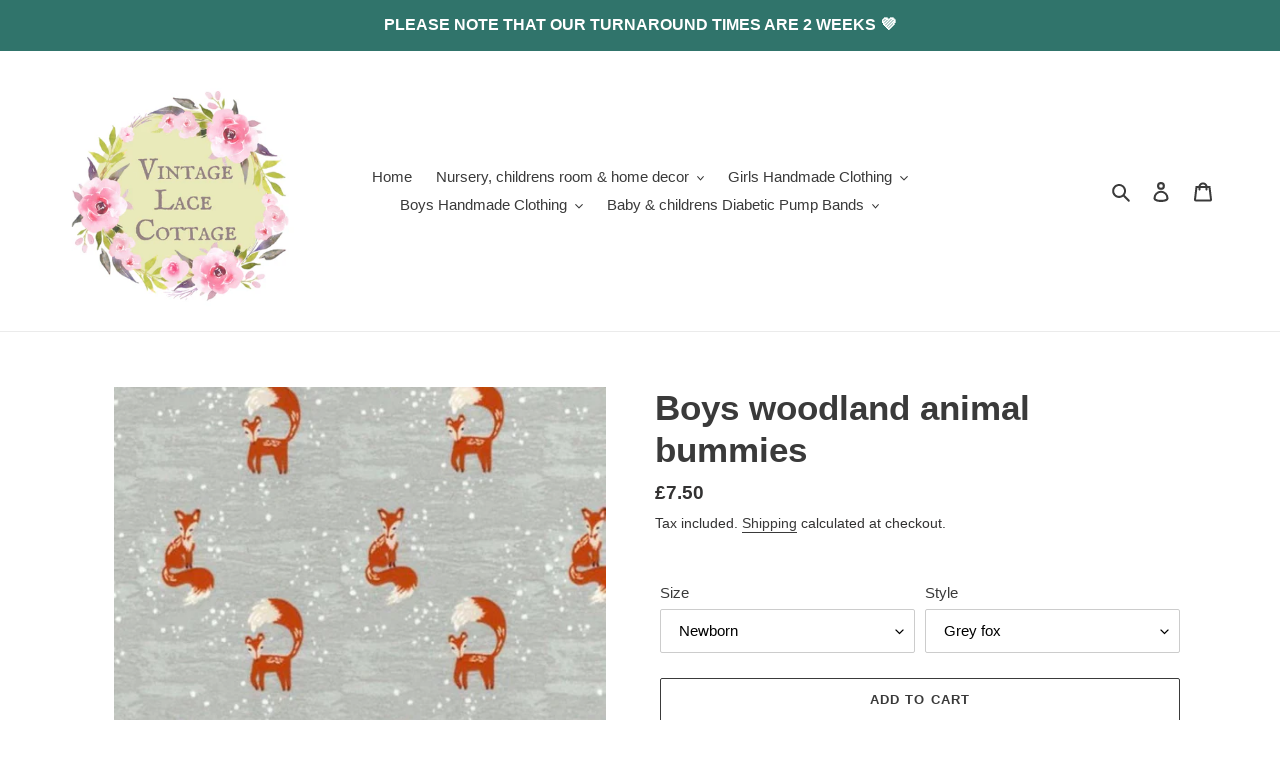

--- FILE ---
content_type: text/html; charset=utf-8
request_url: https://vlc-creations.com/products/boys-woodland-animal-bummies
body_size: 38108
content:
<!doctype html>
<html class="no-js" lang="en">
<head>
  <meta charset="utf-8">
  <meta http-equiv="X-UA-Compatible" content="IE=edge,chrome=1">
  <meta name="viewport" content="width=device-width,initial-scale=1">
  <meta name="theme-color" content="#3a3a3a">

  <link rel="preconnect" href="https://cdn.shopify.com" crossorigin>
  <link rel="preconnect" href="https://fonts.shopifycdn.com" crossorigin>
  <link rel="preconnect" href="https://monorail-edge.shopifysvc.com"><link rel="preload" href="//vlc-creations.com/cdn/shop/t/1/assets/theme.css?v=136619971045174987231623582020" as="style">
  <link rel="preload" as="font" href="" type="font/woff2" crossorigin>
  <link rel="preload" as="font" href="" type="font/woff2" crossorigin>
  <link rel="preload" as="font" href="" type="font/woff2" crossorigin>
  <link rel="preload" href="//vlc-creations.com/cdn/shop/t/1/assets/theme.js?v=16203573537316399521623582020" as="script">
  <link rel="preload" href="//vlc-creations.com/cdn/shop/t/1/assets/lazysizes.js?v=63098554868324070131623582019" as="script"><link rel="canonical" href="https://vlc-creations.com/products/boys-woodland-animal-bummies"><title>Boys woodland animal bummies
&ndash; VLC Creations</title><meta name="description" content="our baby and childrens bummies are handmade to the highest standard using quality cotton for overlocked seams. The elasticated waistband is fully enclosed.The fabrics are our supersoft oeketex certified cotton fabrics, making them comfortable and cosy, yet durable.Machine wash at 30 degrees and do not tumble dry."><!-- /snippets/social-meta-tags.liquid -->


<meta property="og:site_name" content="VLC Creations">
<meta property="og:url" content="https://vlc-creations.com/products/boys-woodland-animal-bummies">
<meta property="og:title" content="Boys woodland animal bummies">
<meta property="og:type" content="product">
<meta property="og:description" content="our baby and childrens bummies are handmade to the highest standard using quality cotton for overlocked seams. The elasticated waistband is fully enclosed.The fabrics are our supersoft oeketex certified cotton fabrics, making them comfortable and cosy, yet durable.Machine wash at 30 degrees and do not tumble dry."><meta property="og:image" content="http://vlc-creations.com/cdn/shop/products/C7CAF450-A0DA-4A55-B1E8-FE39A408284C_5f69716a-32e6-421c-aedc-b6cca804b2b3.jpg?v=1652539431">
  <meta property="og:image:secure_url" content="https://vlc-creations.com/cdn/shop/products/C7CAF450-A0DA-4A55-B1E8-FE39A408284C_5f69716a-32e6-421c-aedc-b6cca804b2b3.jpg?v=1652539431">
  <meta property="og:image:width" content="750">
  <meta property="og:image:height" content="808">
  <meta property="og:price:amount" content="7.50">
  <meta property="og:price:currency" content="GBP">



<meta name="twitter:card" content="summary_large_image">
<meta name="twitter:title" content="Boys woodland animal bummies">
<meta name="twitter:description" content="our baby and childrens bummies are handmade to the highest standard using quality cotton for overlocked seams. The elasticated waistband is fully enclosed.The fabrics are our supersoft oeketex certified cotton fabrics, making them comfortable and cosy, yet durable.Machine wash at 30 degrees and do not tumble dry.">

  
<style data-shopify>
:root {
    --color-text: #3a3a3a;
    --color-text-rgb: 58, 58, 58;
    --color-body-text: #333232;
    --color-sale-text: #EA0606;
    --color-small-button-text-border: #3a3a3a;
    --color-text-field: #ffffff;
    --color-text-field-text: #000000;
    --color-text-field-text-rgb: 0, 0, 0;

    --color-btn-primary: #3a3a3a;
    --color-btn-primary-darker: #212121;
    --color-btn-primary-text: #ffffff;

    --color-blankstate: rgba(51, 50, 50, 0.35);
    --color-blankstate-border: rgba(51, 50, 50, 0.2);
    --color-blankstate-background: rgba(51, 50, 50, 0.1);

    --color-text-focus:#606060;
    --color-overlay-text-focus:#e6e6e6;
    --color-btn-primary-focus:#606060;
    --color-btn-social-focus:#d2d2d2;
    --color-small-button-text-border-focus:#606060;
    --predictive-search-focus:#f2f2f2;

    --color-body: #ffffff;
    --color-bg: #ffffff;
    --color-bg-rgb: 255, 255, 255;
    --color-bg-alt: rgba(51, 50, 50, 0.05);
    --color-bg-currency-selector: rgba(51, 50, 50, 0.2);

    --color-overlay-title-text: #ffffff;
    --color-image-overlay: #685858;
    --color-image-overlay-rgb: 104, 88, 88;--opacity-image-overlay: 0.4;--hover-overlay-opacity: 0.8;

    --color-border: #ebebeb;
    --color-border-form: #cccccc;
    --color-border-form-darker: #b3b3b3;

    --svg-select-icon: url(//vlc-creations.com/cdn/shop/t/1/assets/ico-select.svg?v=29003672709104678581623582037);
    --slick-img-url: url(//vlc-creations.com/cdn/shop/t/1/assets/ajax-loader.gif?v=41356863302472015721623582016);

    --font-weight-body--bold: 700;
    --font-weight-body--bolder: 700;

    --font-stack-header: Helvetica, Arial, sans-serif;
    --font-style-header: normal;
    --font-weight-header: 700;

    --font-stack-body: Helvetica, Arial, sans-serif;
    --font-style-body: normal;
    --font-weight-body: 400;

    --font-size-header: 26;

    --font-size-base: 15;

    --font-h1-desktop: 35;
    --font-h1-mobile: 32;
    --font-h2-desktop: 20;
    --font-h2-mobile: 18;
    --font-h3-mobile: 20;
    --font-h4-desktop: 17;
    --font-h4-mobile: 15;
    --font-h5-desktop: 15;
    --font-h5-mobile: 13;
    --font-h6-desktop: 14;
    --font-h6-mobile: 12;

    --font-mega-title-large-desktop: 65;

    --font-rich-text-large: 17;
    --font-rich-text-small: 13;

    
--color-video-bg: #f2f2f2;

    
    --global-color-image-loader-primary: rgba(58, 58, 58, 0.06);
    --global-color-image-loader-secondary: rgba(58, 58, 58, 0.12);
  }
</style>


  <style>*,::after,::before{box-sizing:border-box}body{margin:0}body,html{background-color:var(--color-body)}body,button{font-size:calc(var(--font-size-base) * 1px);font-family:var(--font-stack-body);font-style:var(--font-style-body);font-weight:var(--font-weight-body);color:var(--color-text);line-height:1.5}body,button{-webkit-font-smoothing:antialiased;-webkit-text-size-adjust:100%}.border-bottom{border-bottom:1px solid var(--color-border)}.btn--link{background-color:transparent;border:0;margin:0;color:var(--color-text);text-align:left}.text-right{text-align:right}.icon{display:inline-block;width:20px;height:20px;vertical-align:middle;fill:currentColor}.icon__fallback-text,.visually-hidden{position:absolute!important;overflow:hidden;clip:rect(0 0 0 0);height:1px;width:1px;margin:-1px;padding:0;border:0}svg.icon:not(.icon--full-color) circle,svg.icon:not(.icon--full-color) ellipse,svg.icon:not(.icon--full-color) g,svg.icon:not(.icon--full-color) line,svg.icon:not(.icon--full-color) path,svg.icon:not(.icon--full-color) polygon,svg.icon:not(.icon--full-color) polyline,svg.icon:not(.icon--full-color) rect,symbol.icon:not(.icon--full-color) circle,symbol.icon:not(.icon--full-color) ellipse,symbol.icon:not(.icon--full-color) g,symbol.icon:not(.icon--full-color) line,symbol.icon:not(.icon--full-color) path,symbol.icon:not(.icon--full-color) polygon,symbol.icon:not(.icon--full-color) polyline,symbol.icon:not(.icon--full-color) rect{fill:inherit;stroke:inherit}li{list-style:none}.list--inline{padding:0;margin:0}.list--inline>li{display:inline-block;margin-bottom:0;vertical-align:middle}a{color:var(--color-text);text-decoration:none}.h1,.h2,h1,h2{margin:0 0 17.5px;font-family:var(--font-stack-header);font-style:var(--font-style-header);font-weight:var(--font-weight-header);line-height:1.2;overflow-wrap:break-word;word-wrap:break-word}.h1 a,.h2 a,h1 a,h2 a{color:inherit;text-decoration:none;font-weight:inherit}.h1,h1{font-size:calc(((var(--font-h1-desktop))/ (var(--font-size-base))) * 1em);text-transform:none;letter-spacing:0}@media only screen and (max-width:749px){.h1,h1{font-size:calc(((var(--font-h1-mobile))/ (var(--font-size-base))) * 1em)}}.h2,h2{font-size:calc(((var(--font-h2-desktop))/ (var(--font-size-base))) * 1em);text-transform:uppercase;letter-spacing:.1em}@media only screen and (max-width:749px){.h2,h2{font-size:calc(((var(--font-h2-mobile))/ (var(--font-size-base))) * 1em)}}p{color:var(--color-body-text);margin:0 0 19.44444px}@media only screen and (max-width:749px){p{font-size:calc(((var(--font-size-base) - 1)/ (var(--font-size-base))) * 1em)}}p:last-child{margin-bottom:0}@media only screen and (max-width:749px){.small--hide{display:none!important}}.grid{list-style:none;margin:0;padding:0;margin-left:-30px}.grid::after{content:'';display:table;clear:both}@media only screen and (max-width:749px){.grid{margin-left:-22px}}.grid::after{content:'';display:table;clear:both}.grid--no-gutters{margin-left:0}.grid--no-gutters .grid__item{padding-left:0}.grid--table{display:table;table-layout:fixed;width:100%}.grid--table>.grid__item{float:none;display:table-cell;vertical-align:middle}.grid__item{float:left;padding-left:30px;width:100%}@media only screen and (max-width:749px){.grid__item{padding-left:22px}}.grid__item[class*="--push"]{position:relative}@media only screen and (min-width:750px){.medium-up--one-quarter{width:25%}.medium-up--push-one-third{width:33.33%}.medium-up--one-half{width:50%}.medium-up--push-one-third{left:33.33%;position:relative}}.site-header{position:relative;background-color:var(--color-body)}@media only screen and (max-width:749px){.site-header{border-bottom:1px solid var(--color-border)}}@media only screen and (min-width:750px){.site-header{padding:0 55px}.site-header.logo--center{padding-top:30px}}.site-header__logo{margin:15px 0}.logo-align--center .site-header__logo{text-align:center;margin:0 auto}@media only screen and (max-width:749px){.logo-align--center .site-header__logo{text-align:left;margin:15px 0}}@media only screen and (max-width:749px){.site-header__logo{padding-left:22px;text-align:left}.site-header__logo img{margin:0}}.site-header__logo-link{display:inline-block;word-break:break-word}@media only screen and (min-width:750px){.logo-align--center .site-header__logo-link{margin:0 auto}}.site-header__logo-image{display:block}@media only screen and (min-width:750px){.site-header__logo-image{margin:0 auto}}.site-header__logo-image img{width:100%}.site-header__logo-image--centered img{margin:0 auto}.site-header__logo img{display:block}.site-header__icons{position:relative;white-space:nowrap}@media only screen and (max-width:749px){.site-header__icons{width:auto;padding-right:13px}.site-header__icons .btn--link,.site-header__icons .site-header__cart{font-size:calc(((var(--font-size-base))/ (var(--font-size-base))) * 1em)}}.site-header__icons-wrapper{position:relative;display:-webkit-flex;display:-ms-flexbox;display:flex;width:100%;-ms-flex-align:center;-webkit-align-items:center;-moz-align-items:center;-ms-align-items:center;-o-align-items:center;align-items:center;-webkit-justify-content:flex-end;-ms-justify-content:flex-end;justify-content:flex-end}.site-header__account,.site-header__cart,.site-header__search{position:relative}.site-header__search.site-header__icon{display:none}@media only screen and (min-width:1400px){.site-header__search.site-header__icon{display:block}}.site-header__search-toggle{display:block}@media only screen and (min-width:750px){.site-header__account,.site-header__cart{padding:10px 11px}}.site-header__cart-title,.site-header__search-title{position:absolute!important;overflow:hidden;clip:rect(0 0 0 0);height:1px;width:1px;margin:-1px;padding:0;border:0;display:block;vertical-align:middle}.site-header__cart-title{margin-right:3px}.site-header__cart-count{display:flex;align-items:center;justify-content:center;position:absolute;right:.4rem;top:.2rem;font-weight:700;background-color:var(--color-btn-primary);color:var(--color-btn-primary-text);border-radius:50%;min-width:1em;height:1em}.site-header__cart-count span{font-family:HelveticaNeue,"Helvetica Neue",Helvetica,Arial,sans-serif;font-size:calc(11em / 16);line-height:1}@media only screen and (max-width:749px){.site-header__cart-count{top:calc(7em / 16);right:0;border-radius:50%;min-width:calc(19em / 16);height:calc(19em / 16)}}@media only screen and (max-width:749px){.site-header__cart-count span{padding:.25em calc(6em / 16);font-size:12px}}.site-header__menu{display:none}@media only screen and (max-width:749px){.site-header__icon{display:inline-block;vertical-align:middle;padding:10px 11px;margin:0}}@media only screen and (min-width:750px){.site-header__icon .icon-search{margin-right:3px}}.announcement-bar{z-index:10;position:relative;text-align:center;border-bottom:1px solid transparent;padding:2px}.announcement-bar__link{display:block}.announcement-bar__message{display:block;padding:11px 22px;font-size:calc(((16)/ (var(--font-size-base))) * 1em);font-weight:var(--font-weight-header)}@media only screen and (min-width:750px){.announcement-bar__message{padding-left:55px;padding-right:55px}}.site-nav{position:relative;padding:0;text-align:center;margin:25px 0}.site-nav a{padding:3px 10px}.site-nav__link{display:block;white-space:nowrap}.site-nav--centered .site-nav__link{padding-top:0}.site-nav__link .icon-chevron-down{width:calc(8em / 16);height:calc(8em / 16);margin-left:.5rem}.site-nav__label{border-bottom:1px solid transparent}.site-nav__link--active .site-nav__label{border-bottom-color:var(--color-text)}.site-nav__link--button{border:none;background-color:transparent;padding:3px 10px}.site-header__mobile-nav{z-index:11;position:relative;background-color:var(--color-body)}@media only screen and (max-width:749px){.site-header__mobile-nav{display:-webkit-flex;display:-ms-flexbox;display:flex;width:100%;-ms-flex-align:center;-webkit-align-items:center;-moz-align-items:center;-ms-align-items:center;-o-align-items:center;align-items:center}}.mobile-nav--open .icon-close{display:none}.main-content{opacity:0}.main-content .shopify-section{display:none}.main-content .shopify-section:first-child{display:inherit}.critical-hidden{display:none}</style>

  <script>
    window.performance.mark('debut:theme_stylesheet_loaded.start');

    function onLoadStylesheet() {
      performance.mark('debut:theme_stylesheet_loaded.end');
      performance.measure('debut:theme_stylesheet_loaded', 'debut:theme_stylesheet_loaded.start', 'debut:theme_stylesheet_loaded.end');

      var url = "//vlc-creations.com/cdn/shop/t/1/assets/theme.css?v=136619971045174987231623582020";
      var link = document.querySelector('link[href="' + url + '"]');
      link.loaded = true;
      link.dispatchEvent(new Event('load'));
    }
  </script>

  <link rel="stylesheet" href="//vlc-creations.com/cdn/shop/t/1/assets/theme.css?v=136619971045174987231623582020" type="text/css" media="print" onload="this.media='all';onLoadStylesheet()">

  <style>
    
    
    
    
    
    
  </style>

  <script>
    var theme = {
      breakpoints: {
        medium: 750,
        large: 990,
        widescreen: 1400
      },
      strings: {
        addToCart: "Add to cart",
        soldOut: "Sold out",
        unavailable: "Unavailable",
        regularPrice: "Regular price",
        salePrice: "Sale price",
        sale: "Sale",
        fromLowestPrice: "from [price]",
        vendor: "Vendor",
        showMore: "Show More",
        showLess: "Show Less",
        searchFor: "Search for",
        addressError: "Error looking up that address",
        addressNoResults: "No results for that address",
        addressQueryLimit: "You have exceeded the Google API usage limit. Consider upgrading to a \u003ca href=\"https:\/\/developers.google.com\/maps\/premium\/usage-limits\"\u003ePremium Plan\u003c\/a\u003e.",
        authError: "There was a problem authenticating your Google Maps account.",
        newWindow: "Opens in a new window.",
        external: "Opens external website.",
        newWindowExternal: "Opens external website in a new window.",
        removeLabel: "Remove [product]",
        update: "Update",
        quantity: "Quantity",
        discountedTotal: "Discounted total",
        regularTotal: "Regular total",
        priceColumn: "See Price column for discount details.",
        quantityMinimumMessage: "Quantity must be 1 or more",
        cartError: "There was an error while updating your cart. Please try again.",
        removedItemMessage: "Removed \u003cspan class=\"cart__removed-product-details\"\u003e([quantity]) [link]\u003c\/span\u003e from your cart.",
        unitPrice: "Unit price",
        unitPriceSeparator: "per",
        oneCartCount: "1 item",
        otherCartCount: "[count] items",
        quantityLabel: "Quantity: [count]",
        products: "Products",
        loading: "Loading",
        number_of_results: "[result_number] of [results_count]",
        number_of_results_found: "[results_count] results found",
        one_result_found: "1 result found"
      },
      moneyFormat: "£{{amount}}",
      moneyFormatWithCurrency: "£{{amount}} GBP",
      settings: {
        predictiveSearchEnabled: true,
        predictiveSearchShowPrice: false,
        predictiveSearchShowVendor: false
      },
      stylesheet: "//vlc-creations.com/cdn/shop/t/1/assets/theme.css?v=136619971045174987231623582020"
    };document.documentElement.className = document.documentElement.className.replace('no-js', 'js');
  </script><script src="//vlc-creations.com/cdn/shop/t/1/assets/theme.js?v=16203573537316399521623582020" defer="defer"></script>
  <script src="//vlc-creations.com/cdn/shop/t/1/assets/lazysizes.js?v=63098554868324070131623582019" async="async"></script>

  <script type="text/javascript">
    if (window.MSInputMethodContext && document.documentMode) {
      var scripts = document.getElementsByTagName('script')[0];
      var polyfill = document.createElement("script");
      polyfill.defer = true;
      polyfill.src = "//vlc-creations.com/cdn/shop/t/1/assets/ie11CustomProperties.min.js?v=146208399201472936201623582018";

      scripts.parentNode.insertBefore(polyfill, scripts);
    }
  </script>

  <script>window.performance && window.performance.mark && window.performance.mark('shopify.content_for_header.start');</script><meta name="google-site-verification" content="AgVQRlOuFb3t9GGtmwFLGTCqtqAab94aBEQxr3Nb7ck">
<meta name="facebook-domain-verification" content="5rry934hsw3gbqd4g5gqni04ua13bn">
<meta name="facebook-domain-verification" content="t2a41nz441tirp7r4ylhydg2llqi2j">
<meta id="shopify-digital-wallet" name="shopify-digital-wallet" content="/57419759773/digital_wallets/dialog">
<meta name="shopify-checkout-api-token" content="4e17b8f36bb10eeed259b1082ed1291b">
<link rel="alternate" type="application/json+oembed" href="https://vlc-creations.com/products/boys-woodland-animal-bummies.oembed">
<script async="async" src="/checkouts/internal/preloads.js?locale=en-GB"></script>
<link rel="preconnect" href="https://shop.app" crossorigin="anonymous">
<script async="async" src="https://shop.app/checkouts/internal/preloads.js?locale=en-GB&shop_id=57419759773" crossorigin="anonymous"></script>
<script id="apple-pay-shop-capabilities" type="application/json">{"shopId":57419759773,"countryCode":"GB","currencyCode":"GBP","merchantCapabilities":["supports3DS"],"merchantId":"gid:\/\/shopify\/Shop\/57419759773","merchantName":"VLC Creations","requiredBillingContactFields":["postalAddress","email","phone"],"requiredShippingContactFields":["postalAddress","email","phone"],"shippingType":"shipping","supportedNetworks":["visa","maestro","masterCard","amex","discover","elo"],"total":{"type":"pending","label":"VLC Creations","amount":"1.00"},"shopifyPaymentsEnabled":true,"supportsSubscriptions":true}</script>
<script id="shopify-features" type="application/json">{"accessToken":"4e17b8f36bb10eeed259b1082ed1291b","betas":["rich-media-storefront-analytics"],"domain":"vlc-creations.com","predictiveSearch":true,"shopId":57419759773,"locale":"en"}</script>
<script>var Shopify = Shopify || {};
Shopify.shop = "vlc-creations.myshopify.com";
Shopify.locale = "en";
Shopify.currency = {"active":"GBP","rate":"1.0"};
Shopify.country = "GB";
Shopify.theme = {"name":"Debut","id":123751006365,"schema_name":"Debut","schema_version":"17.13.0","theme_store_id":796,"role":"main"};
Shopify.theme.handle = "null";
Shopify.theme.style = {"id":null,"handle":null};
Shopify.cdnHost = "vlc-creations.com/cdn";
Shopify.routes = Shopify.routes || {};
Shopify.routes.root = "/";</script>
<script type="module">!function(o){(o.Shopify=o.Shopify||{}).modules=!0}(window);</script>
<script>!function(o){function n(){var o=[];function n(){o.push(Array.prototype.slice.apply(arguments))}return n.q=o,n}var t=o.Shopify=o.Shopify||{};t.loadFeatures=n(),t.autoloadFeatures=n()}(window);</script>
<script>
  window.ShopifyPay = window.ShopifyPay || {};
  window.ShopifyPay.apiHost = "shop.app\/pay";
  window.ShopifyPay.redirectState = null;
</script>
<script id="shop-js-analytics" type="application/json">{"pageType":"product"}</script>
<script defer="defer" async type="module" src="//vlc-creations.com/cdn/shopifycloud/shop-js/modules/v2/client.init-shop-cart-sync_BT-GjEfc.en.esm.js"></script>
<script defer="defer" async type="module" src="//vlc-creations.com/cdn/shopifycloud/shop-js/modules/v2/chunk.common_D58fp_Oc.esm.js"></script>
<script defer="defer" async type="module" src="//vlc-creations.com/cdn/shopifycloud/shop-js/modules/v2/chunk.modal_xMitdFEc.esm.js"></script>
<script type="module">
  await import("//vlc-creations.com/cdn/shopifycloud/shop-js/modules/v2/client.init-shop-cart-sync_BT-GjEfc.en.esm.js");
await import("//vlc-creations.com/cdn/shopifycloud/shop-js/modules/v2/chunk.common_D58fp_Oc.esm.js");
await import("//vlc-creations.com/cdn/shopifycloud/shop-js/modules/v2/chunk.modal_xMitdFEc.esm.js");

  window.Shopify.SignInWithShop?.initShopCartSync?.({"fedCMEnabled":true,"windoidEnabled":true});

</script>
<script>
  window.Shopify = window.Shopify || {};
  if (!window.Shopify.featureAssets) window.Shopify.featureAssets = {};
  window.Shopify.featureAssets['shop-js'] = {"shop-cart-sync":["modules/v2/client.shop-cart-sync_DZOKe7Ll.en.esm.js","modules/v2/chunk.common_D58fp_Oc.esm.js","modules/v2/chunk.modal_xMitdFEc.esm.js"],"init-fed-cm":["modules/v2/client.init-fed-cm_B6oLuCjv.en.esm.js","modules/v2/chunk.common_D58fp_Oc.esm.js","modules/v2/chunk.modal_xMitdFEc.esm.js"],"shop-cash-offers":["modules/v2/client.shop-cash-offers_D2sdYoxE.en.esm.js","modules/v2/chunk.common_D58fp_Oc.esm.js","modules/v2/chunk.modal_xMitdFEc.esm.js"],"shop-login-button":["modules/v2/client.shop-login-button_QeVjl5Y3.en.esm.js","modules/v2/chunk.common_D58fp_Oc.esm.js","modules/v2/chunk.modal_xMitdFEc.esm.js"],"pay-button":["modules/v2/client.pay-button_DXTOsIq6.en.esm.js","modules/v2/chunk.common_D58fp_Oc.esm.js","modules/v2/chunk.modal_xMitdFEc.esm.js"],"shop-button":["modules/v2/client.shop-button_DQZHx9pm.en.esm.js","modules/v2/chunk.common_D58fp_Oc.esm.js","modules/v2/chunk.modal_xMitdFEc.esm.js"],"avatar":["modules/v2/client.avatar_BTnouDA3.en.esm.js"],"init-windoid":["modules/v2/client.init-windoid_CR1B-cfM.en.esm.js","modules/v2/chunk.common_D58fp_Oc.esm.js","modules/v2/chunk.modal_xMitdFEc.esm.js"],"init-shop-for-new-customer-accounts":["modules/v2/client.init-shop-for-new-customer-accounts_C_vY_xzh.en.esm.js","modules/v2/client.shop-login-button_QeVjl5Y3.en.esm.js","modules/v2/chunk.common_D58fp_Oc.esm.js","modules/v2/chunk.modal_xMitdFEc.esm.js"],"init-shop-email-lookup-coordinator":["modules/v2/client.init-shop-email-lookup-coordinator_BI7n9ZSv.en.esm.js","modules/v2/chunk.common_D58fp_Oc.esm.js","modules/v2/chunk.modal_xMitdFEc.esm.js"],"init-shop-cart-sync":["modules/v2/client.init-shop-cart-sync_BT-GjEfc.en.esm.js","modules/v2/chunk.common_D58fp_Oc.esm.js","modules/v2/chunk.modal_xMitdFEc.esm.js"],"shop-toast-manager":["modules/v2/client.shop-toast-manager_DiYdP3xc.en.esm.js","modules/v2/chunk.common_D58fp_Oc.esm.js","modules/v2/chunk.modal_xMitdFEc.esm.js"],"init-customer-accounts":["modules/v2/client.init-customer-accounts_D9ZNqS-Q.en.esm.js","modules/v2/client.shop-login-button_QeVjl5Y3.en.esm.js","modules/v2/chunk.common_D58fp_Oc.esm.js","modules/v2/chunk.modal_xMitdFEc.esm.js"],"init-customer-accounts-sign-up":["modules/v2/client.init-customer-accounts-sign-up_iGw4briv.en.esm.js","modules/v2/client.shop-login-button_QeVjl5Y3.en.esm.js","modules/v2/chunk.common_D58fp_Oc.esm.js","modules/v2/chunk.modal_xMitdFEc.esm.js"],"shop-follow-button":["modules/v2/client.shop-follow-button_CqMgW2wH.en.esm.js","modules/v2/chunk.common_D58fp_Oc.esm.js","modules/v2/chunk.modal_xMitdFEc.esm.js"],"checkout-modal":["modules/v2/client.checkout-modal_xHeaAweL.en.esm.js","modules/v2/chunk.common_D58fp_Oc.esm.js","modules/v2/chunk.modal_xMitdFEc.esm.js"],"shop-login":["modules/v2/client.shop-login_D91U-Q7h.en.esm.js","modules/v2/chunk.common_D58fp_Oc.esm.js","modules/v2/chunk.modal_xMitdFEc.esm.js"],"lead-capture":["modules/v2/client.lead-capture_BJmE1dJe.en.esm.js","modules/v2/chunk.common_D58fp_Oc.esm.js","modules/v2/chunk.modal_xMitdFEc.esm.js"],"payment-terms":["modules/v2/client.payment-terms_Ci9AEqFq.en.esm.js","modules/v2/chunk.common_D58fp_Oc.esm.js","modules/v2/chunk.modal_xMitdFEc.esm.js"]};
</script>
<script id="__st">var __st={"a":57419759773,"offset":0,"reqid":"db16599e-c866-4b9a-8a8f-8daf46641497-1769346437","pageurl":"vlc-creations.com\/products\/boys-woodland-animal-bummies","u":"c6edac17adb5","p":"product","rtyp":"product","rid":7386560954525};</script>
<script>window.ShopifyPaypalV4VisibilityTracking = true;</script>
<script id="captcha-bootstrap">!function(){'use strict';const t='contact',e='account',n='new_comment',o=[[t,t],['blogs',n],['comments',n],[t,'customer']],c=[[e,'customer_login'],[e,'guest_login'],[e,'recover_customer_password'],[e,'create_customer']],r=t=>t.map((([t,e])=>`form[action*='/${t}']:not([data-nocaptcha='true']) input[name='form_type'][value='${e}']`)).join(','),a=t=>()=>t?[...document.querySelectorAll(t)].map((t=>t.form)):[];function s(){const t=[...o],e=r(t);return a(e)}const i='password',u='form_key',d=['recaptcha-v3-token','g-recaptcha-response','h-captcha-response',i],f=()=>{try{return window.sessionStorage}catch{return}},m='__shopify_v',_=t=>t.elements[u];function p(t,e,n=!1){try{const o=window.sessionStorage,c=JSON.parse(o.getItem(e)),{data:r}=function(t){const{data:e,action:n}=t;return t[m]||n?{data:e,action:n}:{data:t,action:n}}(c);for(const[e,n]of Object.entries(r))t.elements[e]&&(t.elements[e].value=n);n&&o.removeItem(e)}catch(o){console.error('form repopulation failed',{error:o})}}const l='form_type',E='cptcha';function T(t){t.dataset[E]=!0}const w=window,h=w.document,L='Shopify',v='ce_forms',y='captcha';let A=!1;((t,e)=>{const n=(g='f06e6c50-85a8-45c8-87d0-21a2b65856fe',I='https://cdn.shopify.com/shopifycloud/storefront-forms-hcaptcha/ce_storefront_forms_captcha_hcaptcha.v1.5.2.iife.js',D={infoText:'Protected by hCaptcha',privacyText:'Privacy',termsText:'Terms'},(t,e,n)=>{const o=w[L][v],c=o.bindForm;if(c)return c(t,g,e,D).then(n);var r;o.q.push([[t,g,e,D],n]),r=I,A||(h.body.append(Object.assign(h.createElement('script'),{id:'captcha-provider',async:!0,src:r})),A=!0)});var g,I,D;w[L]=w[L]||{},w[L][v]=w[L][v]||{},w[L][v].q=[],w[L][y]=w[L][y]||{},w[L][y].protect=function(t,e){n(t,void 0,e),T(t)},Object.freeze(w[L][y]),function(t,e,n,w,h,L){const[v,y,A,g]=function(t,e,n){const i=e?o:[],u=t?c:[],d=[...i,...u],f=r(d),m=r(i),_=r(d.filter((([t,e])=>n.includes(e))));return[a(f),a(m),a(_),s()]}(w,h,L),I=t=>{const e=t.target;return e instanceof HTMLFormElement?e:e&&e.form},D=t=>v().includes(t);t.addEventListener('submit',(t=>{const e=I(t);if(!e)return;const n=D(e)&&!e.dataset.hcaptchaBound&&!e.dataset.recaptchaBound,o=_(e),c=g().includes(e)&&(!o||!o.value);(n||c)&&t.preventDefault(),c&&!n&&(function(t){try{if(!f())return;!function(t){const e=f();if(!e)return;const n=_(t);if(!n)return;const o=n.value;o&&e.removeItem(o)}(t);const e=Array.from(Array(32),(()=>Math.random().toString(36)[2])).join('');!function(t,e){_(t)||t.append(Object.assign(document.createElement('input'),{type:'hidden',name:u})),t.elements[u].value=e}(t,e),function(t,e){const n=f();if(!n)return;const o=[...t.querySelectorAll(`input[type='${i}']`)].map((({name:t})=>t)),c=[...d,...o],r={};for(const[a,s]of new FormData(t).entries())c.includes(a)||(r[a]=s);n.setItem(e,JSON.stringify({[m]:1,action:t.action,data:r}))}(t,e)}catch(e){console.error('failed to persist form',e)}}(e),e.submit())}));const S=(t,e)=>{t&&!t.dataset[E]&&(n(t,e.some((e=>e===t))),T(t))};for(const o of['focusin','change'])t.addEventListener(o,(t=>{const e=I(t);D(e)&&S(e,y())}));const B=e.get('form_key'),M=e.get(l),P=B&&M;t.addEventListener('DOMContentLoaded',(()=>{const t=y();if(P)for(const e of t)e.elements[l].value===M&&p(e,B);[...new Set([...A(),...v().filter((t=>'true'===t.dataset.shopifyCaptcha))])].forEach((e=>S(e,t)))}))}(h,new URLSearchParams(w.location.search),n,t,e,['guest_login'])})(!0,!0)}();</script>
<script integrity="sha256-4kQ18oKyAcykRKYeNunJcIwy7WH5gtpwJnB7kiuLZ1E=" data-source-attribution="shopify.loadfeatures" defer="defer" src="//vlc-creations.com/cdn/shopifycloud/storefront/assets/storefront/load_feature-a0a9edcb.js" crossorigin="anonymous"></script>
<script crossorigin="anonymous" defer="defer" src="//vlc-creations.com/cdn/shopifycloud/storefront/assets/shopify_pay/storefront-65b4c6d7.js?v=20250812"></script>
<script data-source-attribution="shopify.dynamic_checkout.dynamic.init">var Shopify=Shopify||{};Shopify.PaymentButton=Shopify.PaymentButton||{isStorefrontPortableWallets:!0,init:function(){window.Shopify.PaymentButton.init=function(){};var t=document.createElement("script");t.src="https://vlc-creations.com/cdn/shopifycloud/portable-wallets/latest/portable-wallets.en.js",t.type="module",document.head.appendChild(t)}};
</script>
<script data-source-attribution="shopify.dynamic_checkout.buyer_consent">
  function portableWalletsHideBuyerConsent(e){var t=document.getElementById("shopify-buyer-consent"),n=document.getElementById("shopify-subscription-policy-button");t&&n&&(t.classList.add("hidden"),t.setAttribute("aria-hidden","true"),n.removeEventListener("click",e))}function portableWalletsShowBuyerConsent(e){var t=document.getElementById("shopify-buyer-consent"),n=document.getElementById("shopify-subscription-policy-button");t&&n&&(t.classList.remove("hidden"),t.removeAttribute("aria-hidden"),n.addEventListener("click",e))}window.Shopify?.PaymentButton&&(window.Shopify.PaymentButton.hideBuyerConsent=portableWalletsHideBuyerConsent,window.Shopify.PaymentButton.showBuyerConsent=portableWalletsShowBuyerConsent);
</script>
<script>
  function portableWalletsCleanup(e){e&&e.src&&console.error("Failed to load portable wallets script "+e.src);var t=document.querySelectorAll("shopify-accelerated-checkout .shopify-payment-button__skeleton, shopify-accelerated-checkout-cart .wallet-cart-button__skeleton"),e=document.getElementById("shopify-buyer-consent");for(let e=0;e<t.length;e++)t[e].remove();e&&e.remove()}function portableWalletsNotLoadedAsModule(e){e instanceof ErrorEvent&&"string"==typeof e.message&&e.message.includes("import.meta")&&"string"==typeof e.filename&&e.filename.includes("portable-wallets")&&(window.removeEventListener("error",portableWalletsNotLoadedAsModule),window.Shopify.PaymentButton.failedToLoad=e,"loading"===document.readyState?document.addEventListener("DOMContentLoaded",window.Shopify.PaymentButton.init):window.Shopify.PaymentButton.init())}window.addEventListener("error",portableWalletsNotLoadedAsModule);
</script>

<script type="module" src="https://vlc-creations.com/cdn/shopifycloud/portable-wallets/latest/portable-wallets.en.js" onError="portableWalletsCleanup(this)" crossorigin="anonymous"></script>
<script nomodule>
  document.addEventListener("DOMContentLoaded", portableWalletsCleanup);
</script>

<link id="shopify-accelerated-checkout-styles" rel="stylesheet" media="screen" href="https://vlc-creations.com/cdn/shopifycloud/portable-wallets/latest/accelerated-checkout-backwards-compat.css" crossorigin="anonymous">
<style id="shopify-accelerated-checkout-cart">
        #shopify-buyer-consent {
  margin-top: 1em;
  display: inline-block;
  width: 100%;
}

#shopify-buyer-consent.hidden {
  display: none;
}

#shopify-subscription-policy-button {
  background: none;
  border: none;
  padding: 0;
  text-decoration: underline;
  font-size: inherit;
  cursor: pointer;
}

#shopify-subscription-policy-button::before {
  box-shadow: none;
}

      </style>

<script>window.performance && window.performance.mark && window.performance.mark('shopify.content_for_header.end');</script>
<link href="https://monorail-edge.shopifysvc.com" rel="dns-prefetch">
<script>(function(){if ("sendBeacon" in navigator && "performance" in window) {try {var session_token_from_headers = performance.getEntriesByType('navigation')[0].serverTiming.find(x => x.name == '_s').description;} catch {var session_token_from_headers = undefined;}var session_cookie_matches = document.cookie.match(/_shopify_s=([^;]*)/);var session_token_from_cookie = session_cookie_matches && session_cookie_matches.length === 2 ? session_cookie_matches[1] : "";var session_token = session_token_from_headers || session_token_from_cookie || "";function handle_abandonment_event(e) {var entries = performance.getEntries().filter(function(entry) {return /monorail-edge.shopifysvc.com/.test(entry.name);});if (!window.abandonment_tracked && entries.length === 0) {window.abandonment_tracked = true;var currentMs = Date.now();var navigation_start = performance.timing.navigationStart;var payload = {shop_id: 57419759773,url: window.location.href,navigation_start,duration: currentMs - navigation_start,session_token,page_type: "product"};window.navigator.sendBeacon("https://monorail-edge.shopifysvc.com/v1/produce", JSON.stringify({schema_id: "online_store_buyer_site_abandonment/1.1",payload: payload,metadata: {event_created_at_ms: currentMs,event_sent_at_ms: currentMs}}));}}window.addEventListener('pagehide', handle_abandonment_event);}}());</script>
<script id="web-pixels-manager-setup">(function e(e,d,r,n,o){if(void 0===o&&(o={}),!Boolean(null===(a=null===(i=window.Shopify)||void 0===i?void 0:i.analytics)||void 0===a?void 0:a.replayQueue)){var i,a;window.Shopify=window.Shopify||{};var t=window.Shopify;t.analytics=t.analytics||{};var s=t.analytics;s.replayQueue=[],s.publish=function(e,d,r){return s.replayQueue.push([e,d,r]),!0};try{self.performance.mark("wpm:start")}catch(e){}var l=function(){var e={modern:/Edge?\/(1{2}[4-9]|1[2-9]\d|[2-9]\d{2}|\d{4,})\.\d+(\.\d+|)|Firefox\/(1{2}[4-9]|1[2-9]\d|[2-9]\d{2}|\d{4,})\.\d+(\.\d+|)|Chrom(ium|e)\/(9{2}|\d{3,})\.\d+(\.\d+|)|(Maci|X1{2}).+ Version\/(15\.\d+|(1[6-9]|[2-9]\d|\d{3,})\.\d+)([,.]\d+|)( \(\w+\)|)( Mobile\/\w+|) Safari\/|Chrome.+OPR\/(9{2}|\d{3,})\.\d+\.\d+|(CPU[ +]OS|iPhone[ +]OS|CPU[ +]iPhone|CPU IPhone OS|CPU iPad OS)[ +]+(15[._]\d+|(1[6-9]|[2-9]\d|\d{3,})[._]\d+)([._]\d+|)|Android:?[ /-](13[3-9]|1[4-9]\d|[2-9]\d{2}|\d{4,})(\.\d+|)(\.\d+|)|Android.+Firefox\/(13[5-9]|1[4-9]\d|[2-9]\d{2}|\d{4,})\.\d+(\.\d+|)|Android.+Chrom(ium|e)\/(13[3-9]|1[4-9]\d|[2-9]\d{2}|\d{4,})\.\d+(\.\d+|)|SamsungBrowser\/([2-9]\d|\d{3,})\.\d+/,legacy:/Edge?\/(1[6-9]|[2-9]\d|\d{3,})\.\d+(\.\d+|)|Firefox\/(5[4-9]|[6-9]\d|\d{3,})\.\d+(\.\d+|)|Chrom(ium|e)\/(5[1-9]|[6-9]\d|\d{3,})\.\d+(\.\d+|)([\d.]+$|.*Safari\/(?![\d.]+ Edge\/[\d.]+$))|(Maci|X1{2}).+ Version\/(10\.\d+|(1[1-9]|[2-9]\d|\d{3,})\.\d+)([,.]\d+|)( \(\w+\)|)( Mobile\/\w+|) Safari\/|Chrome.+OPR\/(3[89]|[4-9]\d|\d{3,})\.\d+\.\d+|(CPU[ +]OS|iPhone[ +]OS|CPU[ +]iPhone|CPU IPhone OS|CPU iPad OS)[ +]+(10[._]\d+|(1[1-9]|[2-9]\d|\d{3,})[._]\d+)([._]\d+|)|Android:?[ /-](13[3-9]|1[4-9]\d|[2-9]\d{2}|\d{4,})(\.\d+|)(\.\d+|)|Mobile Safari.+OPR\/([89]\d|\d{3,})\.\d+\.\d+|Android.+Firefox\/(13[5-9]|1[4-9]\d|[2-9]\d{2}|\d{4,})\.\d+(\.\d+|)|Android.+Chrom(ium|e)\/(13[3-9]|1[4-9]\d|[2-9]\d{2}|\d{4,})\.\d+(\.\d+|)|Android.+(UC? ?Browser|UCWEB|U3)[ /]?(15\.([5-9]|\d{2,})|(1[6-9]|[2-9]\d|\d{3,})\.\d+)\.\d+|SamsungBrowser\/(5\.\d+|([6-9]|\d{2,})\.\d+)|Android.+MQ{2}Browser\/(14(\.(9|\d{2,})|)|(1[5-9]|[2-9]\d|\d{3,})(\.\d+|))(\.\d+|)|K[Aa][Ii]OS\/(3\.\d+|([4-9]|\d{2,})\.\d+)(\.\d+|)/},d=e.modern,r=e.legacy,n=navigator.userAgent;return n.match(d)?"modern":n.match(r)?"legacy":"unknown"}(),u="modern"===l?"modern":"legacy",c=(null!=n?n:{modern:"",legacy:""})[u],f=function(e){return[e.baseUrl,"/wpm","/b",e.hashVersion,"modern"===e.buildTarget?"m":"l",".js"].join("")}({baseUrl:d,hashVersion:r,buildTarget:u}),m=function(e){var d=e.version,r=e.bundleTarget,n=e.surface,o=e.pageUrl,i=e.monorailEndpoint;return{emit:function(e){var a=e.status,t=e.errorMsg,s=(new Date).getTime(),l=JSON.stringify({metadata:{event_sent_at_ms:s},events:[{schema_id:"web_pixels_manager_load/3.1",payload:{version:d,bundle_target:r,page_url:o,status:a,surface:n,error_msg:t},metadata:{event_created_at_ms:s}}]});if(!i)return console&&console.warn&&console.warn("[Web Pixels Manager] No Monorail endpoint provided, skipping logging."),!1;try{return self.navigator.sendBeacon.bind(self.navigator)(i,l)}catch(e){}var u=new XMLHttpRequest;try{return u.open("POST",i,!0),u.setRequestHeader("Content-Type","text/plain"),u.send(l),!0}catch(e){return console&&console.warn&&console.warn("[Web Pixels Manager] Got an unhandled error while logging to Monorail."),!1}}}}({version:r,bundleTarget:l,surface:e.surface,pageUrl:self.location.href,monorailEndpoint:e.monorailEndpoint});try{o.browserTarget=l,function(e){var d=e.src,r=e.async,n=void 0===r||r,o=e.onload,i=e.onerror,a=e.sri,t=e.scriptDataAttributes,s=void 0===t?{}:t,l=document.createElement("script"),u=document.querySelector("head"),c=document.querySelector("body");if(l.async=n,l.src=d,a&&(l.integrity=a,l.crossOrigin="anonymous"),s)for(var f in s)if(Object.prototype.hasOwnProperty.call(s,f))try{l.dataset[f]=s[f]}catch(e){}if(o&&l.addEventListener("load",o),i&&l.addEventListener("error",i),u)u.appendChild(l);else{if(!c)throw new Error("Did not find a head or body element to append the script");c.appendChild(l)}}({src:f,async:!0,onload:function(){if(!function(){var e,d;return Boolean(null===(d=null===(e=window.Shopify)||void 0===e?void 0:e.analytics)||void 0===d?void 0:d.initialized)}()){var d=window.webPixelsManager.init(e)||void 0;if(d){var r=window.Shopify.analytics;r.replayQueue.forEach((function(e){var r=e[0],n=e[1],o=e[2];d.publishCustomEvent(r,n,o)})),r.replayQueue=[],r.publish=d.publishCustomEvent,r.visitor=d.visitor,r.initialized=!0}}},onerror:function(){return m.emit({status:"failed",errorMsg:"".concat(f," has failed to load")})},sri:function(e){var d=/^sha384-[A-Za-z0-9+/=]+$/;return"string"==typeof e&&d.test(e)}(c)?c:"",scriptDataAttributes:o}),m.emit({status:"loading"})}catch(e){m.emit({status:"failed",errorMsg:(null==e?void 0:e.message)||"Unknown error"})}}})({shopId: 57419759773,storefrontBaseUrl: "https://vlc-creations.com",extensionsBaseUrl: "https://extensions.shopifycdn.com/cdn/shopifycloud/web-pixels-manager",monorailEndpoint: "https://monorail-edge.shopifysvc.com/unstable/produce_batch",surface: "storefront-renderer",enabledBetaFlags: ["2dca8a86"],webPixelsConfigList: [{"id":"721944884","configuration":"{\"config\":\"{\\\"pixel_id\\\":\\\"GT-5N29DKH\\\",\\\"target_country\\\":\\\"GB\\\",\\\"gtag_events\\\":[{\\\"type\\\":\\\"purchase\\\",\\\"action_label\\\":\\\"MC-3YPHZ73Y8J\\\"},{\\\"type\\\":\\\"page_view\\\",\\\"action_label\\\":\\\"MC-3YPHZ73Y8J\\\"},{\\\"type\\\":\\\"view_item\\\",\\\"action_label\\\":\\\"MC-3YPHZ73Y8J\\\"}],\\\"enable_monitoring_mode\\\":false}\"}","eventPayloadVersion":"v1","runtimeContext":"OPEN","scriptVersion":"b2a88bafab3e21179ed38636efcd8a93","type":"APP","apiClientId":1780363,"privacyPurposes":[],"dataSharingAdjustments":{"protectedCustomerApprovalScopes":["read_customer_address","read_customer_email","read_customer_name","read_customer_personal_data","read_customer_phone"]}},{"id":"shopify-app-pixel","configuration":"{}","eventPayloadVersion":"v1","runtimeContext":"STRICT","scriptVersion":"0450","apiClientId":"shopify-pixel","type":"APP","privacyPurposes":["ANALYTICS","MARKETING"]},{"id":"shopify-custom-pixel","eventPayloadVersion":"v1","runtimeContext":"LAX","scriptVersion":"0450","apiClientId":"shopify-pixel","type":"CUSTOM","privacyPurposes":["ANALYTICS","MARKETING"]}],isMerchantRequest: false,initData: {"shop":{"name":"VLC Creations","paymentSettings":{"currencyCode":"GBP"},"myshopifyDomain":"vlc-creations.myshopify.com","countryCode":"GB","storefrontUrl":"https:\/\/vlc-creations.com"},"customer":null,"cart":null,"checkout":null,"productVariants":[{"price":{"amount":7.5,"currencyCode":"GBP"},"product":{"title":"Boys woodland animal bummies","vendor":"VLC Creations","id":"7386560954525","untranslatedTitle":"Boys woodland animal bummies","url":"\/products\/boys-woodland-animal-bummies","type":"boys woodland animals shorts"},"id":"42327409655965","image":{"src":"\/\/vlc-creations.com\/cdn\/shop\/products\/C7CAF450-A0DA-4A55-B1E8-FE39A408284C_5f69716a-32e6-421c-aedc-b6cca804b2b3.jpg?v=1652539431"},"sku":null,"title":"Newborn \/ Grey fox","untranslatedTitle":"Newborn \/ Grey fox"},{"price":{"amount":7.5,"currencyCode":"GBP"},"product":{"title":"Boys woodland animal bummies","vendor":"VLC Creations","id":"7386560954525","untranslatedTitle":"Boys woodland animal bummies","url":"\/products\/boys-woodland-animal-bummies","type":"boys woodland animals shorts"},"id":"42327409688733","image":{"src":"\/\/vlc-creations.com\/cdn\/shop\/products\/86D13D2A-9626-477D-80AF-D60700E4C31E_cc182e28-8f0d-4aba-99e6-99155d6c4ce1.jpg?v=1652539431"},"sku":null,"title":"Newborn \/ Fox and teepees","untranslatedTitle":"Newborn \/ Fox and teepees"},{"price":{"amount":7.5,"currencyCode":"GBP"},"product":{"title":"Boys woodland animal bummies","vendor":"VLC Creations","id":"7386560954525","untranslatedTitle":"Boys woodland animal bummies","url":"\/products\/boys-woodland-animal-bummies","type":"boys woodland animals shorts"},"id":"42327409721501","image":{"src":"\/\/vlc-creations.com\/cdn\/shop\/products\/76C4323B-D2FE-4A2A-9920-19013EC2B93A_b5d809a7-ad5b-4120-90a3-abf5dcc1f117.jpg?v=1652539432"},"sku":null,"title":"Newborn \/ Navy fox","untranslatedTitle":"Newborn \/ Navy fox"},{"price":{"amount":7.5,"currencyCode":"GBP"},"product":{"title":"Boys woodland animal bummies","vendor":"VLC Creations","id":"7386560954525","untranslatedTitle":"Boys woodland animal bummies","url":"\/products\/boys-woodland-animal-bummies","type":"boys woodland animals shorts"},"id":"42327409754269","image":{"src":"\/\/vlc-creations.com\/cdn\/shop\/products\/765F13CF-3854-4853-97EB-CC87BC782CF0_32b89a29-9a4b-49f9-888a-fae1fb5fb7fc.jpg?v=1652539433"},"sku":null,"title":"Newborn \/ Woodland maze","untranslatedTitle":"Newborn \/ Woodland maze"},{"price":{"amount":7.5,"currencyCode":"GBP"},"product":{"title":"Boys woodland animal bummies","vendor":"VLC Creations","id":"7386560954525","untranslatedTitle":"Boys woodland animal bummies","url":"\/products\/boys-woodland-animal-bummies","type":"boys woodland animals shorts"},"id":"42327409787037","image":{"src":"\/\/vlc-creations.com\/cdn\/shop\/products\/DF0A08B2-2729-4861-9473-B9680568D733_6cf9a1b5-e812-40b8-9315-e59761b0b0a7.jpg?v=1652539433"},"sku":null,"title":"Newborn \/ Blue woodland","untranslatedTitle":"Newborn \/ Blue woodland"},{"price":{"amount":7.5,"currencyCode":"GBP"},"product":{"title":"Boys woodland animal bummies","vendor":"VLC Creations","id":"7386560954525","untranslatedTitle":"Boys woodland animal bummies","url":"\/products\/boys-woodland-animal-bummies","type":"boys woodland animals shorts"},"id":"42327426367645","image":{"src":"\/\/vlc-creations.com\/cdn\/shop\/products\/3E0ECDB1-93E2-49CE-9A5A-7F203571FA1E.jpg?v=1652539499"},"sku":"","title":"Newborn \/ Hedgehog","untranslatedTitle":"Newborn \/ Hedgehog"},{"price":{"amount":7.5,"currencyCode":"GBP"},"product":{"title":"Boys woodland animal bummies","vendor":"VLC Creations","id":"7386560954525","untranslatedTitle":"Boys woodland animal bummies","url":"\/products\/boys-woodland-animal-bummies","type":"boys woodland animals shorts"},"id":"42327409819805","image":{"src":"\/\/vlc-creations.com\/cdn\/shop\/products\/C7CAF450-A0DA-4A55-B1E8-FE39A408284C_5f69716a-32e6-421c-aedc-b6cca804b2b3.jpg?v=1652539431"},"sku":null,"title":"0-3 months \/ Grey fox","untranslatedTitle":"0-3 months \/ Grey fox"},{"price":{"amount":7.5,"currencyCode":"GBP"},"product":{"title":"Boys woodland animal bummies","vendor":"VLC Creations","id":"7386560954525","untranslatedTitle":"Boys woodland animal bummies","url":"\/products\/boys-woodland-animal-bummies","type":"boys woodland animals shorts"},"id":"42327409852573","image":{"src":"\/\/vlc-creations.com\/cdn\/shop\/products\/86D13D2A-9626-477D-80AF-D60700E4C31E_cc182e28-8f0d-4aba-99e6-99155d6c4ce1.jpg?v=1652539431"},"sku":null,"title":"0-3 months \/ Fox and teepees","untranslatedTitle":"0-3 months \/ Fox and teepees"},{"price":{"amount":7.5,"currencyCode":"GBP"},"product":{"title":"Boys woodland animal bummies","vendor":"VLC Creations","id":"7386560954525","untranslatedTitle":"Boys woodland animal bummies","url":"\/products\/boys-woodland-animal-bummies","type":"boys woodland animals shorts"},"id":"42327409885341","image":{"src":"\/\/vlc-creations.com\/cdn\/shop\/products\/76C4323B-D2FE-4A2A-9920-19013EC2B93A_b5d809a7-ad5b-4120-90a3-abf5dcc1f117.jpg?v=1652539432"},"sku":null,"title":"0-3 months \/ Navy fox","untranslatedTitle":"0-3 months \/ Navy fox"},{"price":{"amount":7.5,"currencyCode":"GBP"},"product":{"title":"Boys woodland animal bummies","vendor":"VLC Creations","id":"7386560954525","untranslatedTitle":"Boys woodland animal bummies","url":"\/products\/boys-woodland-animal-bummies","type":"boys woodland animals shorts"},"id":"42327409918109","image":{"src":"\/\/vlc-creations.com\/cdn\/shop\/products\/765F13CF-3854-4853-97EB-CC87BC782CF0_32b89a29-9a4b-49f9-888a-fae1fb5fb7fc.jpg?v=1652539433"},"sku":null,"title":"0-3 months \/ Woodland maze","untranslatedTitle":"0-3 months \/ Woodland maze"},{"price":{"amount":7.5,"currencyCode":"GBP"},"product":{"title":"Boys woodland animal bummies","vendor":"VLC Creations","id":"7386560954525","untranslatedTitle":"Boys woodland animal bummies","url":"\/products\/boys-woodland-animal-bummies","type":"boys woodland animals shorts"},"id":"42327409950877","image":{"src":"\/\/vlc-creations.com\/cdn\/shop\/products\/DF0A08B2-2729-4861-9473-B9680568D733_6cf9a1b5-e812-40b8-9315-e59761b0b0a7.jpg?v=1652539433"},"sku":null,"title":"0-3 months \/ Blue woodland","untranslatedTitle":"0-3 months \/ Blue woodland"},{"price":{"amount":7.5,"currencyCode":"GBP"},"product":{"title":"Boys woodland animal bummies","vendor":"VLC Creations","id":"7386560954525","untranslatedTitle":"Boys woodland animal bummies","url":"\/products\/boys-woodland-animal-bummies","type":"boys woodland animals shorts"},"id":"42327426400413","image":{"src":"\/\/vlc-creations.com\/cdn\/shop\/products\/3E0ECDB1-93E2-49CE-9A5A-7F203571FA1E.jpg?v=1652539499"},"sku":"","title":"0-3 months \/ Hedgehog","untranslatedTitle":"0-3 months \/ Hedgehog"},{"price":{"amount":7.5,"currencyCode":"GBP"},"product":{"title":"Boys woodland animal bummies","vendor":"VLC Creations","id":"7386560954525","untranslatedTitle":"Boys woodland animal bummies","url":"\/products\/boys-woodland-animal-bummies","type":"boys woodland animals shorts"},"id":"42327409983645","image":{"src":"\/\/vlc-creations.com\/cdn\/shop\/products\/C7CAF450-A0DA-4A55-B1E8-FE39A408284C_5f69716a-32e6-421c-aedc-b6cca804b2b3.jpg?v=1652539431"},"sku":null,"title":"3-6 months \/ Grey fox","untranslatedTitle":"3-6 months \/ Grey fox"},{"price":{"amount":7.5,"currencyCode":"GBP"},"product":{"title":"Boys woodland animal bummies","vendor":"VLC Creations","id":"7386560954525","untranslatedTitle":"Boys woodland animal bummies","url":"\/products\/boys-woodland-animal-bummies","type":"boys woodland animals shorts"},"id":"42327410016413","image":{"src":"\/\/vlc-creations.com\/cdn\/shop\/products\/86D13D2A-9626-477D-80AF-D60700E4C31E_cc182e28-8f0d-4aba-99e6-99155d6c4ce1.jpg?v=1652539431"},"sku":null,"title":"3-6 months \/ Fox and teepees","untranslatedTitle":"3-6 months \/ Fox and teepees"},{"price":{"amount":7.5,"currencyCode":"GBP"},"product":{"title":"Boys woodland animal bummies","vendor":"VLC Creations","id":"7386560954525","untranslatedTitle":"Boys woodland animal bummies","url":"\/products\/boys-woodland-animal-bummies","type":"boys woodland animals shorts"},"id":"42327410049181","image":{"src":"\/\/vlc-creations.com\/cdn\/shop\/products\/76C4323B-D2FE-4A2A-9920-19013EC2B93A_b5d809a7-ad5b-4120-90a3-abf5dcc1f117.jpg?v=1652539432"},"sku":null,"title":"3-6 months \/ Navy fox","untranslatedTitle":"3-6 months \/ Navy fox"},{"price":{"amount":7.5,"currencyCode":"GBP"},"product":{"title":"Boys woodland animal bummies","vendor":"VLC Creations","id":"7386560954525","untranslatedTitle":"Boys woodland animal bummies","url":"\/products\/boys-woodland-animal-bummies","type":"boys woodland animals shorts"},"id":"42327410081949","image":{"src":"\/\/vlc-creations.com\/cdn\/shop\/products\/765F13CF-3854-4853-97EB-CC87BC782CF0_32b89a29-9a4b-49f9-888a-fae1fb5fb7fc.jpg?v=1652539433"},"sku":null,"title":"3-6 months \/ Woodland maze","untranslatedTitle":"3-6 months \/ Woodland maze"},{"price":{"amount":7.5,"currencyCode":"GBP"},"product":{"title":"Boys woodland animal bummies","vendor":"VLC Creations","id":"7386560954525","untranslatedTitle":"Boys woodland animal bummies","url":"\/products\/boys-woodland-animal-bummies","type":"boys woodland animals shorts"},"id":"42327410114717","image":{"src":"\/\/vlc-creations.com\/cdn\/shop\/products\/DF0A08B2-2729-4861-9473-B9680568D733_6cf9a1b5-e812-40b8-9315-e59761b0b0a7.jpg?v=1652539433"},"sku":null,"title":"3-6 months \/ Blue woodland","untranslatedTitle":"3-6 months \/ Blue woodland"},{"price":{"amount":7.5,"currencyCode":"GBP"},"product":{"title":"Boys woodland animal bummies","vendor":"VLC Creations","id":"7386560954525","untranslatedTitle":"Boys woodland animal bummies","url":"\/products\/boys-woodland-animal-bummies","type":"boys woodland animals shorts"},"id":"42327426433181","image":{"src":"\/\/vlc-creations.com\/cdn\/shop\/products\/3E0ECDB1-93E2-49CE-9A5A-7F203571FA1E.jpg?v=1652539499"},"sku":"","title":"3-6 months \/ Hedgehog","untranslatedTitle":"3-6 months \/ Hedgehog"},{"price":{"amount":8.0,"currencyCode":"GBP"},"product":{"title":"Boys woodland animal bummies","vendor":"VLC Creations","id":"7386560954525","untranslatedTitle":"Boys woodland animal bummies","url":"\/products\/boys-woodland-animal-bummies","type":"boys woodland animals shorts"},"id":"42327410147485","image":{"src":"\/\/vlc-creations.com\/cdn\/shop\/products\/C7CAF450-A0DA-4A55-B1E8-FE39A408284C_5f69716a-32e6-421c-aedc-b6cca804b2b3.jpg?v=1652539431"},"sku":null,"title":"6-9 months \/ Grey fox","untranslatedTitle":"6-9 months \/ Grey fox"},{"price":{"amount":8.0,"currencyCode":"GBP"},"product":{"title":"Boys woodland animal bummies","vendor":"VLC Creations","id":"7386560954525","untranslatedTitle":"Boys woodland animal bummies","url":"\/products\/boys-woodland-animal-bummies","type":"boys woodland animals shorts"},"id":"42327410180253","image":{"src":"\/\/vlc-creations.com\/cdn\/shop\/products\/86D13D2A-9626-477D-80AF-D60700E4C31E_cc182e28-8f0d-4aba-99e6-99155d6c4ce1.jpg?v=1652539431"},"sku":null,"title":"6-9 months \/ Fox and teepees","untranslatedTitle":"6-9 months \/ Fox and teepees"},{"price":{"amount":8.0,"currencyCode":"GBP"},"product":{"title":"Boys woodland animal bummies","vendor":"VLC Creations","id":"7386560954525","untranslatedTitle":"Boys woodland animal bummies","url":"\/products\/boys-woodland-animal-bummies","type":"boys woodland animals shorts"},"id":"42327410213021","image":{"src":"\/\/vlc-creations.com\/cdn\/shop\/products\/76C4323B-D2FE-4A2A-9920-19013EC2B93A_b5d809a7-ad5b-4120-90a3-abf5dcc1f117.jpg?v=1652539432"},"sku":null,"title":"6-9 months \/ Navy fox","untranslatedTitle":"6-9 months \/ Navy fox"},{"price":{"amount":8.0,"currencyCode":"GBP"},"product":{"title":"Boys woodland animal bummies","vendor":"VLC Creations","id":"7386560954525","untranslatedTitle":"Boys woodland animal bummies","url":"\/products\/boys-woodland-animal-bummies","type":"boys woodland animals shorts"},"id":"42327410245789","image":{"src":"\/\/vlc-creations.com\/cdn\/shop\/products\/765F13CF-3854-4853-97EB-CC87BC782CF0_32b89a29-9a4b-49f9-888a-fae1fb5fb7fc.jpg?v=1652539433"},"sku":null,"title":"6-9 months \/ Woodland maze","untranslatedTitle":"6-9 months \/ Woodland maze"},{"price":{"amount":8.0,"currencyCode":"GBP"},"product":{"title":"Boys woodland animal bummies","vendor":"VLC Creations","id":"7386560954525","untranslatedTitle":"Boys woodland animal bummies","url":"\/products\/boys-woodland-animal-bummies","type":"boys woodland animals shorts"},"id":"42327410278557","image":{"src":"\/\/vlc-creations.com\/cdn\/shop\/products\/DF0A08B2-2729-4861-9473-B9680568D733_6cf9a1b5-e812-40b8-9315-e59761b0b0a7.jpg?v=1652539433"},"sku":null,"title":"6-9 months \/ Blue woodland","untranslatedTitle":"6-9 months \/ Blue woodland"},{"price":{"amount":8.0,"currencyCode":"GBP"},"product":{"title":"Boys woodland animal bummies","vendor":"VLC Creations","id":"7386560954525","untranslatedTitle":"Boys woodland animal bummies","url":"\/products\/boys-woodland-animal-bummies","type":"boys woodland animals shorts"},"id":"42327426465949","image":{"src":"\/\/vlc-creations.com\/cdn\/shop\/products\/3E0ECDB1-93E2-49CE-9A5A-7F203571FA1E.jpg?v=1652539499"},"sku":"","title":"6-9 months \/ Hedgehog","untranslatedTitle":"6-9 months \/ Hedgehog"},{"price":{"amount":8.0,"currencyCode":"GBP"},"product":{"title":"Boys woodland animal bummies","vendor":"VLC Creations","id":"7386560954525","untranslatedTitle":"Boys woodland animal bummies","url":"\/products\/boys-woodland-animal-bummies","type":"boys woodland animals shorts"},"id":"42327410311325","image":{"src":"\/\/vlc-creations.com\/cdn\/shop\/products\/C7CAF450-A0DA-4A55-B1E8-FE39A408284C_5f69716a-32e6-421c-aedc-b6cca804b2b3.jpg?v=1652539431"},"sku":null,"title":"9-12 months \/ Grey fox","untranslatedTitle":"9-12 months \/ Grey fox"},{"price":{"amount":8.0,"currencyCode":"GBP"},"product":{"title":"Boys woodland animal bummies","vendor":"VLC Creations","id":"7386560954525","untranslatedTitle":"Boys woodland animal bummies","url":"\/products\/boys-woodland-animal-bummies","type":"boys woodland animals shorts"},"id":"42327410344093","image":{"src":"\/\/vlc-creations.com\/cdn\/shop\/products\/86D13D2A-9626-477D-80AF-D60700E4C31E_cc182e28-8f0d-4aba-99e6-99155d6c4ce1.jpg?v=1652539431"},"sku":null,"title":"9-12 months \/ Fox and teepees","untranslatedTitle":"9-12 months \/ Fox and teepees"},{"price":{"amount":8.0,"currencyCode":"GBP"},"product":{"title":"Boys woodland animal bummies","vendor":"VLC Creations","id":"7386560954525","untranslatedTitle":"Boys woodland animal bummies","url":"\/products\/boys-woodland-animal-bummies","type":"boys woodland animals shorts"},"id":"42327410376861","image":{"src":"\/\/vlc-creations.com\/cdn\/shop\/products\/76C4323B-D2FE-4A2A-9920-19013EC2B93A_b5d809a7-ad5b-4120-90a3-abf5dcc1f117.jpg?v=1652539432"},"sku":null,"title":"9-12 months \/ Navy fox","untranslatedTitle":"9-12 months \/ Navy fox"},{"price":{"amount":8.0,"currencyCode":"GBP"},"product":{"title":"Boys woodland animal bummies","vendor":"VLC Creations","id":"7386560954525","untranslatedTitle":"Boys woodland animal bummies","url":"\/products\/boys-woodland-animal-bummies","type":"boys woodland animals shorts"},"id":"42327410409629","image":{"src":"\/\/vlc-creations.com\/cdn\/shop\/products\/765F13CF-3854-4853-97EB-CC87BC782CF0_32b89a29-9a4b-49f9-888a-fae1fb5fb7fc.jpg?v=1652539433"},"sku":null,"title":"9-12 months \/ Woodland maze","untranslatedTitle":"9-12 months \/ Woodland maze"},{"price":{"amount":8.0,"currencyCode":"GBP"},"product":{"title":"Boys woodland animal bummies","vendor":"VLC Creations","id":"7386560954525","untranslatedTitle":"Boys woodland animal bummies","url":"\/products\/boys-woodland-animal-bummies","type":"boys woodland animals shorts"},"id":"42327410442397","image":{"src":"\/\/vlc-creations.com\/cdn\/shop\/products\/DF0A08B2-2729-4861-9473-B9680568D733_6cf9a1b5-e812-40b8-9315-e59761b0b0a7.jpg?v=1652539433"},"sku":null,"title":"9-12 months \/ Blue woodland","untranslatedTitle":"9-12 months \/ Blue woodland"},{"price":{"amount":8.0,"currencyCode":"GBP"},"product":{"title":"Boys woodland animal bummies","vendor":"VLC Creations","id":"7386560954525","untranslatedTitle":"Boys woodland animal bummies","url":"\/products\/boys-woodland-animal-bummies","type":"boys woodland animals shorts"},"id":"42327426498717","image":{"src":"\/\/vlc-creations.com\/cdn\/shop\/products\/3E0ECDB1-93E2-49CE-9A5A-7F203571FA1E.jpg?v=1652539499"},"sku":"","title":"9-12 months \/ Hedgehog","untranslatedTitle":"9-12 months \/ Hedgehog"},{"price":{"amount":8.5,"currencyCode":"GBP"},"product":{"title":"Boys woodland animal bummies","vendor":"VLC Creations","id":"7386560954525","untranslatedTitle":"Boys woodland animal bummies","url":"\/products\/boys-woodland-animal-bummies","type":"boys woodland animals shorts"},"id":"42327410475165","image":{"src":"\/\/vlc-creations.com\/cdn\/shop\/products\/C7CAF450-A0DA-4A55-B1E8-FE39A408284C_5f69716a-32e6-421c-aedc-b6cca804b2b3.jpg?v=1652539431"},"sku":null,"title":"12-18 months \/ Grey fox","untranslatedTitle":"12-18 months \/ Grey fox"},{"price":{"amount":8.5,"currencyCode":"GBP"},"product":{"title":"Boys woodland animal bummies","vendor":"VLC Creations","id":"7386560954525","untranslatedTitle":"Boys woodland animal bummies","url":"\/products\/boys-woodland-animal-bummies","type":"boys woodland animals shorts"},"id":"42327410507933","image":{"src":"\/\/vlc-creations.com\/cdn\/shop\/products\/86D13D2A-9626-477D-80AF-D60700E4C31E_cc182e28-8f0d-4aba-99e6-99155d6c4ce1.jpg?v=1652539431"},"sku":null,"title":"12-18 months \/ Fox and teepees","untranslatedTitle":"12-18 months \/ Fox and teepees"},{"price":{"amount":8.5,"currencyCode":"GBP"},"product":{"title":"Boys woodland animal bummies","vendor":"VLC Creations","id":"7386560954525","untranslatedTitle":"Boys woodland animal bummies","url":"\/products\/boys-woodland-animal-bummies","type":"boys woodland animals shorts"},"id":"42327410573469","image":{"src":"\/\/vlc-creations.com\/cdn\/shop\/products\/76C4323B-D2FE-4A2A-9920-19013EC2B93A_b5d809a7-ad5b-4120-90a3-abf5dcc1f117.jpg?v=1652539432"},"sku":null,"title":"12-18 months \/ Navy fox","untranslatedTitle":"12-18 months \/ Navy fox"},{"price":{"amount":8.5,"currencyCode":"GBP"},"product":{"title":"Boys woodland animal bummies","vendor":"VLC Creations","id":"7386560954525","untranslatedTitle":"Boys woodland animal bummies","url":"\/products\/boys-woodland-animal-bummies","type":"boys woodland animals shorts"},"id":"42327410606237","image":{"src":"\/\/vlc-creations.com\/cdn\/shop\/products\/765F13CF-3854-4853-97EB-CC87BC782CF0_32b89a29-9a4b-49f9-888a-fae1fb5fb7fc.jpg?v=1652539433"},"sku":null,"title":"12-18 months \/ Woodland maze","untranslatedTitle":"12-18 months \/ Woodland maze"},{"price":{"amount":8.5,"currencyCode":"GBP"},"product":{"title":"Boys woodland animal bummies","vendor":"VLC Creations","id":"7386560954525","untranslatedTitle":"Boys woodland animal bummies","url":"\/products\/boys-woodland-animal-bummies","type":"boys woodland animals shorts"},"id":"42327410639005","image":{"src":"\/\/vlc-creations.com\/cdn\/shop\/products\/DF0A08B2-2729-4861-9473-B9680568D733_6cf9a1b5-e812-40b8-9315-e59761b0b0a7.jpg?v=1652539433"},"sku":null,"title":"12-18 months \/ Blue woodland","untranslatedTitle":"12-18 months \/ Blue woodland"},{"price":{"amount":8.5,"currencyCode":"GBP"},"product":{"title":"Boys woodland animal bummies","vendor":"VLC Creations","id":"7386560954525","untranslatedTitle":"Boys woodland animal bummies","url":"\/products\/boys-woodland-animal-bummies","type":"boys woodland animals shorts"},"id":"42327426531485","image":{"src":"\/\/vlc-creations.com\/cdn\/shop\/products\/3E0ECDB1-93E2-49CE-9A5A-7F203571FA1E.jpg?v=1652539499"},"sku":"","title":"12-18 months \/ Hedgehog","untranslatedTitle":"12-18 months \/ Hedgehog"},{"price":{"amount":8.5,"currencyCode":"GBP"},"product":{"title":"Boys woodland animal bummies","vendor":"VLC Creations","id":"7386560954525","untranslatedTitle":"Boys woodland animal bummies","url":"\/products\/boys-woodland-animal-bummies","type":"boys woodland animals shorts"},"id":"42327410671773","image":{"src":"\/\/vlc-creations.com\/cdn\/shop\/products\/C7CAF450-A0DA-4A55-B1E8-FE39A408284C_5f69716a-32e6-421c-aedc-b6cca804b2b3.jpg?v=1652539431"},"sku":null,"title":"18-24 months \/ Grey fox","untranslatedTitle":"18-24 months \/ Grey fox"},{"price":{"amount":85.0,"currencyCode":"GBP"},"product":{"title":"Boys woodland animal bummies","vendor":"VLC Creations","id":"7386560954525","untranslatedTitle":"Boys woodland animal bummies","url":"\/products\/boys-woodland-animal-bummies","type":"boys woodland animals shorts"},"id":"42327410704541","image":{"src":"\/\/vlc-creations.com\/cdn\/shop\/products\/86D13D2A-9626-477D-80AF-D60700E4C31E_cc182e28-8f0d-4aba-99e6-99155d6c4ce1.jpg?v=1652539431"},"sku":null,"title":"18-24 months \/ Fox and teepees","untranslatedTitle":"18-24 months \/ Fox and teepees"},{"price":{"amount":8.5,"currencyCode":"GBP"},"product":{"title":"Boys woodland animal bummies","vendor":"VLC Creations","id":"7386560954525","untranslatedTitle":"Boys woodland animal bummies","url":"\/products\/boys-woodland-animal-bummies","type":"boys woodland animals shorts"},"id":"42327410737309","image":{"src":"\/\/vlc-creations.com\/cdn\/shop\/products\/76C4323B-D2FE-4A2A-9920-19013EC2B93A_b5d809a7-ad5b-4120-90a3-abf5dcc1f117.jpg?v=1652539432"},"sku":null,"title":"18-24 months \/ Navy fox","untranslatedTitle":"18-24 months \/ Navy fox"},{"price":{"amount":8.5,"currencyCode":"GBP"},"product":{"title":"Boys woodland animal bummies","vendor":"VLC Creations","id":"7386560954525","untranslatedTitle":"Boys woodland animal bummies","url":"\/products\/boys-woodland-animal-bummies","type":"boys woodland animals shorts"},"id":"42327410770077","image":{"src":"\/\/vlc-creations.com\/cdn\/shop\/products\/765F13CF-3854-4853-97EB-CC87BC782CF0_32b89a29-9a4b-49f9-888a-fae1fb5fb7fc.jpg?v=1652539433"},"sku":null,"title":"18-24 months \/ Woodland maze","untranslatedTitle":"18-24 months \/ Woodland maze"},{"price":{"amount":8.5,"currencyCode":"GBP"},"product":{"title":"Boys woodland animal bummies","vendor":"VLC Creations","id":"7386560954525","untranslatedTitle":"Boys woodland animal bummies","url":"\/products\/boys-woodland-animal-bummies","type":"boys woodland animals shorts"},"id":"42327410802845","image":{"src":"\/\/vlc-creations.com\/cdn\/shop\/products\/DF0A08B2-2729-4861-9473-B9680568D733_6cf9a1b5-e812-40b8-9315-e59761b0b0a7.jpg?v=1652539433"},"sku":null,"title":"18-24 months \/ Blue woodland","untranslatedTitle":"18-24 months \/ Blue woodland"},{"price":{"amount":8.5,"currencyCode":"GBP"},"product":{"title":"Boys woodland animal bummies","vendor":"VLC Creations","id":"7386560954525","untranslatedTitle":"Boys woodland animal bummies","url":"\/products\/boys-woodland-animal-bummies","type":"boys woodland animals shorts"},"id":"42327426564253","image":{"src":"\/\/vlc-creations.com\/cdn\/shop\/products\/3E0ECDB1-93E2-49CE-9A5A-7F203571FA1E.jpg?v=1652539499"},"sku":"","title":"18-24 months \/ Hedgehog","untranslatedTitle":"18-24 months \/ Hedgehog"},{"price":{"amount":9.0,"currencyCode":"GBP"},"product":{"title":"Boys woodland animal bummies","vendor":"VLC Creations","id":"7386560954525","untranslatedTitle":"Boys woodland animal bummies","url":"\/products\/boys-woodland-animal-bummies","type":"boys woodland animals shorts"},"id":"42327410835613","image":{"src":"\/\/vlc-creations.com\/cdn\/shop\/products\/C7CAF450-A0DA-4A55-B1E8-FE39A408284C_5f69716a-32e6-421c-aedc-b6cca804b2b3.jpg?v=1652539431"},"sku":null,"title":"2-3 year \/ Grey fox","untranslatedTitle":"2-3 year \/ Grey fox"},{"price":{"amount":9.0,"currencyCode":"GBP"},"product":{"title":"Boys woodland animal bummies","vendor":"VLC Creations","id":"7386560954525","untranslatedTitle":"Boys woodland animal bummies","url":"\/products\/boys-woodland-animal-bummies","type":"boys woodland animals shorts"},"id":"42327410868381","image":{"src":"\/\/vlc-creations.com\/cdn\/shop\/products\/86D13D2A-9626-477D-80AF-D60700E4C31E_cc182e28-8f0d-4aba-99e6-99155d6c4ce1.jpg?v=1652539431"},"sku":null,"title":"2-3 year \/ Fox and teepees","untranslatedTitle":"2-3 year \/ Fox and teepees"},{"price":{"amount":9.0,"currencyCode":"GBP"},"product":{"title":"Boys woodland animal bummies","vendor":"VLC Creations","id":"7386560954525","untranslatedTitle":"Boys woodland animal bummies","url":"\/products\/boys-woodland-animal-bummies","type":"boys woodland animals shorts"},"id":"42327410901149","image":{"src":"\/\/vlc-creations.com\/cdn\/shop\/products\/76C4323B-D2FE-4A2A-9920-19013EC2B93A_b5d809a7-ad5b-4120-90a3-abf5dcc1f117.jpg?v=1652539432"},"sku":null,"title":"2-3 year \/ Navy fox","untranslatedTitle":"2-3 year \/ Navy fox"},{"price":{"amount":9.0,"currencyCode":"GBP"},"product":{"title":"Boys woodland animal bummies","vendor":"VLC Creations","id":"7386560954525","untranslatedTitle":"Boys woodland animal bummies","url":"\/products\/boys-woodland-animal-bummies","type":"boys woodland animals shorts"},"id":"42327410933917","image":{"src":"\/\/vlc-creations.com\/cdn\/shop\/products\/765F13CF-3854-4853-97EB-CC87BC782CF0_32b89a29-9a4b-49f9-888a-fae1fb5fb7fc.jpg?v=1652539433"},"sku":null,"title":"2-3 year \/ Woodland maze","untranslatedTitle":"2-3 year \/ Woodland maze"},{"price":{"amount":9.0,"currencyCode":"GBP"},"product":{"title":"Boys woodland animal bummies","vendor":"VLC Creations","id":"7386560954525","untranslatedTitle":"Boys woodland animal bummies","url":"\/products\/boys-woodland-animal-bummies","type":"boys woodland animals shorts"},"id":"42327410966685","image":{"src":"\/\/vlc-creations.com\/cdn\/shop\/products\/DF0A08B2-2729-4861-9473-B9680568D733_6cf9a1b5-e812-40b8-9315-e59761b0b0a7.jpg?v=1652539433"},"sku":null,"title":"2-3 year \/ Blue woodland","untranslatedTitle":"2-3 year \/ Blue woodland"},{"price":{"amount":9.0,"currencyCode":"GBP"},"product":{"title":"Boys woodland animal bummies","vendor":"VLC Creations","id":"7386560954525","untranslatedTitle":"Boys woodland animal bummies","url":"\/products\/boys-woodland-animal-bummies","type":"boys woodland animals shorts"},"id":"42327426597021","image":{"src":"\/\/vlc-creations.com\/cdn\/shop\/products\/3E0ECDB1-93E2-49CE-9A5A-7F203571FA1E.jpg?v=1652539499"},"sku":"","title":"2-3 year \/ Hedgehog","untranslatedTitle":"2-3 year \/ Hedgehog"},{"price":{"amount":9.0,"currencyCode":"GBP"},"product":{"title":"Boys woodland animal bummies","vendor":"VLC Creations","id":"7386560954525","untranslatedTitle":"Boys woodland animal bummies","url":"\/products\/boys-woodland-animal-bummies","type":"boys woodland animals shorts"},"id":"42327410999453","image":{"src":"\/\/vlc-creations.com\/cdn\/shop\/products\/C7CAF450-A0DA-4A55-B1E8-FE39A408284C_5f69716a-32e6-421c-aedc-b6cca804b2b3.jpg?v=1652539431"},"sku":null,"title":"3-4 years \/ Grey fox","untranslatedTitle":"3-4 years \/ Grey fox"},{"price":{"amount":9.0,"currencyCode":"GBP"},"product":{"title":"Boys woodland animal bummies","vendor":"VLC Creations","id":"7386560954525","untranslatedTitle":"Boys woodland animal bummies","url":"\/products\/boys-woodland-animal-bummies","type":"boys woodland animals shorts"},"id":"42327411032221","image":{"src":"\/\/vlc-creations.com\/cdn\/shop\/products\/86D13D2A-9626-477D-80AF-D60700E4C31E_cc182e28-8f0d-4aba-99e6-99155d6c4ce1.jpg?v=1652539431"},"sku":null,"title":"3-4 years \/ Fox and teepees","untranslatedTitle":"3-4 years \/ Fox and teepees"},{"price":{"amount":9.0,"currencyCode":"GBP"},"product":{"title":"Boys woodland animal bummies","vendor":"VLC Creations","id":"7386560954525","untranslatedTitle":"Boys woodland animal bummies","url":"\/products\/boys-woodland-animal-bummies","type":"boys woodland animals shorts"},"id":"42327411064989","image":{"src":"\/\/vlc-creations.com\/cdn\/shop\/products\/76C4323B-D2FE-4A2A-9920-19013EC2B93A_b5d809a7-ad5b-4120-90a3-abf5dcc1f117.jpg?v=1652539432"},"sku":null,"title":"3-4 years \/ Navy fox","untranslatedTitle":"3-4 years \/ Navy fox"},{"price":{"amount":9.0,"currencyCode":"GBP"},"product":{"title":"Boys woodland animal bummies","vendor":"VLC Creations","id":"7386560954525","untranslatedTitle":"Boys woodland animal bummies","url":"\/products\/boys-woodland-animal-bummies","type":"boys woodland animals shorts"},"id":"42327411097757","image":{"src":"\/\/vlc-creations.com\/cdn\/shop\/products\/765F13CF-3854-4853-97EB-CC87BC782CF0_32b89a29-9a4b-49f9-888a-fae1fb5fb7fc.jpg?v=1652539433"},"sku":null,"title":"3-4 years \/ Woodland maze","untranslatedTitle":"3-4 years \/ Woodland maze"},{"price":{"amount":9.0,"currencyCode":"GBP"},"product":{"title":"Boys woodland animal bummies","vendor":"VLC Creations","id":"7386560954525","untranslatedTitle":"Boys woodland animal bummies","url":"\/products\/boys-woodland-animal-bummies","type":"boys woodland animals shorts"},"id":"42327411130525","image":{"src":"\/\/vlc-creations.com\/cdn\/shop\/products\/DF0A08B2-2729-4861-9473-B9680568D733_6cf9a1b5-e812-40b8-9315-e59761b0b0a7.jpg?v=1652539433"},"sku":null,"title":"3-4 years \/ Blue woodland","untranslatedTitle":"3-4 years \/ Blue woodland"},{"price":{"amount":9.0,"currencyCode":"GBP"},"product":{"title":"Boys woodland animal bummies","vendor":"VLC Creations","id":"7386560954525","untranslatedTitle":"Boys woodland animal bummies","url":"\/products\/boys-woodland-animal-bummies","type":"boys woodland animals shorts"},"id":"42327426629789","image":{"src":"\/\/vlc-creations.com\/cdn\/shop\/products\/3E0ECDB1-93E2-49CE-9A5A-7F203571FA1E.jpg?v=1652539499"},"sku":"","title":"3-4 years \/ Hedgehog","untranslatedTitle":"3-4 years \/ Hedgehog"}],"purchasingCompany":null},},"https://vlc-creations.com/cdn","fcfee988w5aeb613cpc8e4bc33m6693e112",{"modern":"","legacy":""},{"shopId":"57419759773","storefrontBaseUrl":"https:\/\/vlc-creations.com","extensionBaseUrl":"https:\/\/extensions.shopifycdn.com\/cdn\/shopifycloud\/web-pixels-manager","surface":"storefront-renderer","enabledBetaFlags":"[\"2dca8a86\"]","isMerchantRequest":"false","hashVersion":"fcfee988w5aeb613cpc8e4bc33m6693e112","publish":"custom","events":"[[\"page_viewed\",{}],[\"product_viewed\",{\"productVariant\":{\"price\":{\"amount\":7.5,\"currencyCode\":\"GBP\"},\"product\":{\"title\":\"Boys woodland animal bummies\",\"vendor\":\"VLC Creations\",\"id\":\"7386560954525\",\"untranslatedTitle\":\"Boys woodland animal bummies\",\"url\":\"\/products\/boys-woodland-animal-bummies\",\"type\":\"boys woodland animals shorts\"},\"id\":\"42327409655965\",\"image\":{\"src\":\"\/\/vlc-creations.com\/cdn\/shop\/products\/C7CAF450-A0DA-4A55-B1E8-FE39A408284C_5f69716a-32e6-421c-aedc-b6cca804b2b3.jpg?v=1652539431\"},\"sku\":null,\"title\":\"Newborn \/ Grey fox\",\"untranslatedTitle\":\"Newborn \/ Grey fox\"}}]]"});</script><script>
  window.ShopifyAnalytics = window.ShopifyAnalytics || {};
  window.ShopifyAnalytics.meta = window.ShopifyAnalytics.meta || {};
  window.ShopifyAnalytics.meta.currency = 'GBP';
  var meta = {"product":{"id":7386560954525,"gid":"gid:\/\/shopify\/Product\/7386560954525","vendor":"VLC Creations","type":"boys woodland animals shorts","handle":"boys-woodland-animal-bummies","variants":[{"id":42327409655965,"price":750,"name":"Boys woodland animal bummies - Newborn \/ Grey fox","public_title":"Newborn \/ Grey fox","sku":null},{"id":42327409688733,"price":750,"name":"Boys woodland animal bummies - Newborn \/ Fox and teepees","public_title":"Newborn \/ Fox and teepees","sku":null},{"id":42327409721501,"price":750,"name":"Boys woodland animal bummies - Newborn \/ Navy fox","public_title":"Newborn \/ Navy fox","sku":null},{"id":42327409754269,"price":750,"name":"Boys woodland animal bummies - Newborn \/ Woodland maze","public_title":"Newborn \/ Woodland maze","sku":null},{"id":42327409787037,"price":750,"name":"Boys woodland animal bummies - Newborn \/ Blue woodland","public_title":"Newborn \/ Blue woodland","sku":null},{"id":42327426367645,"price":750,"name":"Boys woodland animal bummies - Newborn \/ Hedgehog","public_title":"Newborn \/ Hedgehog","sku":""},{"id":42327409819805,"price":750,"name":"Boys woodland animal bummies - 0-3 months \/ Grey fox","public_title":"0-3 months \/ Grey fox","sku":null},{"id":42327409852573,"price":750,"name":"Boys woodland animal bummies - 0-3 months \/ Fox and teepees","public_title":"0-3 months \/ Fox and teepees","sku":null},{"id":42327409885341,"price":750,"name":"Boys woodland animal bummies - 0-3 months \/ Navy fox","public_title":"0-3 months \/ Navy fox","sku":null},{"id":42327409918109,"price":750,"name":"Boys woodland animal bummies - 0-3 months \/ Woodland maze","public_title":"0-3 months \/ Woodland maze","sku":null},{"id":42327409950877,"price":750,"name":"Boys woodland animal bummies - 0-3 months \/ Blue woodland","public_title":"0-3 months \/ Blue woodland","sku":null},{"id":42327426400413,"price":750,"name":"Boys woodland animal bummies - 0-3 months \/ Hedgehog","public_title":"0-3 months \/ Hedgehog","sku":""},{"id":42327409983645,"price":750,"name":"Boys woodland animal bummies - 3-6 months \/ Grey fox","public_title":"3-6 months \/ Grey fox","sku":null},{"id":42327410016413,"price":750,"name":"Boys woodland animal bummies - 3-6 months \/ Fox and teepees","public_title":"3-6 months \/ Fox and teepees","sku":null},{"id":42327410049181,"price":750,"name":"Boys woodland animal bummies - 3-6 months \/ Navy fox","public_title":"3-6 months \/ Navy fox","sku":null},{"id":42327410081949,"price":750,"name":"Boys woodland animal bummies - 3-6 months \/ Woodland maze","public_title":"3-6 months \/ Woodland maze","sku":null},{"id":42327410114717,"price":750,"name":"Boys woodland animal bummies - 3-6 months \/ Blue woodland","public_title":"3-6 months \/ Blue woodland","sku":null},{"id":42327426433181,"price":750,"name":"Boys woodland animal bummies - 3-6 months \/ Hedgehog","public_title":"3-6 months \/ Hedgehog","sku":""},{"id":42327410147485,"price":800,"name":"Boys woodland animal bummies - 6-9 months \/ Grey fox","public_title":"6-9 months \/ Grey fox","sku":null},{"id":42327410180253,"price":800,"name":"Boys woodland animal bummies - 6-9 months \/ Fox and teepees","public_title":"6-9 months \/ Fox and teepees","sku":null},{"id":42327410213021,"price":800,"name":"Boys woodland animal bummies - 6-9 months \/ Navy fox","public_title":"6-9 months \/ Navy fox","sku":null},{"id":42327410245789,"price":800,"name":"Boys woodland animal bummies - 6-9 months \/ Woodland maze","public_title":"6-9 months \/ Woodland maze","sku":null},{"id":42327410278557,"price":800,"name":"Boys woodland animal bummies - 6-9 months \/ Blue woodland","public_title":"6-9 months \/ Blue woodland","sku":null},{"id":42327426465949,"price":800,"name":"Boys woodland animal bummies - 6-9 months \/ Hedgehog","public_title":"6-9 months \/ Hedgehog","sku":""},{"id":42327410311325,"price":800,"name":"Boys woodland animal bummies - 9-12 months \/ Grey fox","public_title":"9-12 months \/ Grey fox","sku":null},{"id":42327410344093,"price":800,"name":"Boys woodland animal bummies - 9-12 months \/ Fox and teepees","public_title":"9-12 months \/ Fox and teepees","sku":null},{"id":42327410376861,"price":800,"name":"Boys woodland animal bummies - 9-12 months \/ Navy fox","public_title":"9-12 months \/ Navy fox","sku":null},{"id":42327410409629,"price":800,"name":"Boys woodland animal bummies - 9-12 months \/ Woodland maze","public_title":"9-12 months \/ Woodland maze","sku":null},{"id":42327410442397,"price":800,"name":"Boys woodland animal bummies - 9-12 months \/ Blue woodland","public_title":"9-12 months \/ Blue woodland","sku":null},{"id":42327426498717,"price":800,"name":"Boys woodland animal bummies - 9-12 months \/ Hedgehog","public_title":"9-12 months \/ Hedgehog","sku":""},{"id":42327410475165,"price":850,"name":"Boys woodland animal bummies - 12-18 months \/ Grey fox","public_title":"12-18 months \/ Grey fox","sku":null},{"id":42327410507933,"price":850,"name":"Boys woodland animal bummies - 12-18 months \/ Fox and teepees","public_title":"12-18 months \/ Fox and teepees","sku":null},{"id":42327410573469,"price":850,"name":"Boys woodland animal bummies - 12-18 months \/ Navy fox","public_title":"12-18 months \/ Navy fox","sku":null},{"id":42327410606237,"price":850,"name":"Boys woodland animal bummies - 12-18 months \/ Woodland maze","public_title":"12-18 months \/ Woodland maze","sku":null},{"id":42327410639005,"price":850,"name":"Boys woodland animal bummies - 12-18 months \/ Blue woodland","public_title":"12-18 months \/ Blue woodland","sku":null},{"id":42327426531485,"price":850,"name":"Boys woodland animal bummies - 12-18 months \/ Hedgehog","public_title":"12-18 months \/ Hedgehog","sku":""},{"id":42327410671773,"price":850,"name":"Boys woodland animal bummies - 18-24 months \/ Grey fox","public_title":"18-24 months \/ Grey fox","sku":null},{"id":42327410704541,"price":8500,"name":"Boys woodland animal bummies - 18-24 months \/ Fox and teepees","public_title":"18-24 months \/ Fox and teepees","sku":null},{"id":42327410737309,"price":850,"name":"Boys woodland animal bummies - 18-24 months \/ Navy fox","public_title":"18-24 months \/ Navy fox","sku":null},{"id":42327410770077,"price":850,"name":"Boys woodland animal bummies - 18-24 months \/ Woodland maze","public_title":"18-24 months \/ Woodland maze","sku":null},{"id":42327410802845,"price":850,"name":"Boys woodland animal bummies - 18-24 months \/ Blue woodland","public_title":"18-24 months \/ Blue woodland","sku":null},{"id":42327426564253,"price":850,"name":"Boys woodland animal bummies - 18-24 months \/ Hedgehog","public_title":"18-24 months \/ Hedgehog","sku":""},{"id":42327410835613,"price":900,"name":"Boys woodland animal bummies - 2-3 year \/ Grey fox","public_title":"2-3 year \/ Grey fox","sku":null},{"id":42327410868381,"price":900,"name":"Boys woodland animal bummies - 2-3 year \/ Fox and teepees","public_title":"2-3 year \/ Fox and teepees","sku":null},{"id":42327410901149,"price":900,"name":"Boys woodland animal bummies - 2-3 year \/ Navy fox","public_title":"2-3 year \/ Navy fox","sku":null},{"id":42327410933917,"price":900,"name":"Boys woodland animal bummies - 2-3 year \/ Woodland maze","public_title":"2-3 year \/ Woodland maze","sku":null},{"id":42327410966685,"price":900,"name":"Boys woodland animal bummies - 2-3 year \/ Blue woodland","public_title":"2-3 year \/ Blue woodland","sku":null},{"id":42327426597021,"price":900,"name":"Boys woodland animal bummies - 2-3 year \/ Hedgehog","public_title":"2-3 year \/ Hedgehog","sku":""},{"id":42327410999453,"price":900,"name":"Boys woodland animal bummies - 3-4 years \/ Grey fox","public_title":"3-4 years \/ Grey fox","sku":null},{"id":42327411032221,"price":900,"name":"Boys woodland animal bummies - 3-4 years \/ Fox and teepees","public_title":"3-4 years \/ Fox and teepees","sku":null},{"id":42327411064989,"price":900,"name":"Boys woodland animal bummies - 3-4 years \/ Navy fox","public_title":"3-4 years \/ Navy fox","sku":null},{"id":42327411097757,"price":900,"name":"Boys woodland animal bummies - 3-4 years \/ Woodland maze","public_title":"3-4 years \/ Woodland maze","sku":null},{"id":42327411130525,"price":900,"name":"Boys woodland animal bummies - 3-4 years \/ Blue woodland","public_title":"3-4 years \/ Blue woodland","sku":null},{"id":42327426629789,"price":900,"name":"Boys woodland animal bummies - 3-4 years \/ Hedgehog","public_title":"3-4 years \/ Hedgehog","sku":""}],"remote":false},"page":{"pageType":"product","resourceType":"product","resourceId":7386560954525,"requestId":"db16599e-c866-4b9a-8a8f-8daf46641497-1769346437"}};
  for (var attr in meta) {
    window.ShopifyAnalytics.meta[attr] = meta[attr];
  }
</script>
<script class="analytics">
  (function () {
    var customDocumentWrite = function(content) {
      var jquery = null;

      if (window.jQuery) {
        jquery = window.jQuery;
      } else if (window.Checkout && window.Checkout.$) {
        jquery = window.Checkout.$;
      }

      if (jquery) {
        jquery('body').append(content);
      }
    };

    var hasLoggedConversion = function(token) {
      if (token) {
        return document.cookie.indexOf('loggedConversion=' + token) !== -1;
      }
      return false;
    }

    var setCookieIfConversion = function(token) {
      if (token) {
        var twoMonthsFromNow = new Date(Date.now());
        twoMonthsFromNow.setMonth(twoMonthsFromNow.getMonth() + 2);

        document.cookie = 'loggedConversion=' + token + '; expires=' + twoMonthsFromNow;
      }
    }

    var trekkie = window.ShopifyAnalytics.lib = window.trekkie = window.trekkie || [];
    if (trekkie.integrations) {
      return;
    }
    trekkie.methods = [
      'identify',
      'page',
      'ready',
      'track',
      'trackForm',
      'trackLink'
    ];
    trekkie.factory = function(method) {
      return function() {
        var args = Array.prototype.slice.call(arguments);
        args.unshift(method);
        trekkie.push(args);
        return trekkie;
      };
    };
    for (var i = 0; i < trekkie.methods.length; i++) {
      var key = trekkie.methods[i];
      trekkie[key] = trekkie.factory(key);
    }
    trekkie.load = function(config) {
      trekkie.config = config || {};
      trekkie.config.initialDocumentCookie = document.cookie;
      var first = document.getElementsByTagName('script')[0];
      var script = document.createElement('script');
      script.type = 'text/javascript';
      script.onerror = function(e) {
        var scriptFallback = document.createElement('script');
        scriptFallback.type = 'text/javascript';
        scriptFallback.onerror = function(error) {
                var Monorail = {
      produce: function produce(monorailDomain, schemaId, payload) {
        var currentMs = new Date().getTime();
        var event = {
          schema_id: schemaId,
          payload: payload,
          metadata: {
            event_created_at_ms: currentMs,
            event_sent_at_ms: currentMs
          }
        };
        return Monorail.sendRequest("https://" + monorailDomain + "/v1/produce", JSON.stringify(event));
      },
      sendRequest: function sendRequest(endpointUrl, payload) {
        // Try the sendBeacon API
        if (window && window.navigator && typeof window.navigator.sendBeacon === 'function' && typeof window.Blob === 'function' && !Monorail.isIos12()) {
          var blobData = new window.Blob([payload], {
            type: 'text/plain'
          });

          if (window.navigator.sendBeacon(endpointUrl, blobData)) {
            return true;
          } // sendBeacon was not successful

        } // XHR beacon

        var xhr = new XMLHttpRequest();

        try {
          xhr.open('POST', endpointUrl);
          xhr.setRequestHeader('Content-Type', 'text/plain');
          xhr.send(payload);
        } catch (e) {
          console.log(e);
        }

        return false;
      },
      isIos12: function isIos12() {
        return window.navigator.userAgent.lastIndexOf('iPhone; CPU iPhone OS 12_') !== -1 || window.navigator.userAgent.lastIndexOf('iPad; CPU OS 12_') !== -1;
      }
    };
    Monorail.produce('monorail-edge.shopifysvc.com',
      'trekkie_storefront_load_errors/1.1',
      {shop_id: 57419759773,
      theme_id: 123751006365,
      app_name: "storefront",
      context_url: window.location.href,
      source_url: "//vlc-creations.com/cdn/s/trekkie.storefront.8d95595f799fbf7e1d32231b9a28fd43b70c67d3.min.js"});

        };
        scriptFallback.async = true;
        scriptFallback.src = '//vlc-creations.com/cdn/s/trekkie.storefront.8d95595f799fbf7e1d32231b9a28fd43b70c67d3.min.js';
        first.parentNode.insertBefore(scriptFallback, first);
      };
      script.async = true;
      script.src = '//vlc-creations.com/cdn/s/trekkie.storefront.8d95595f799fbf7e1d32231b9a28fd43b70c67d3.min.js';
      first.parentNode.insertBefore(script, first);
    };
    trekkie.load(
      {"Trekkie":{"appName":"storefront","development":false,"defaultAttributes":{"shopId":57419759773,"isMerchantRequest":null,"themeId":123751006365,"themeCityHash":"3753599109730368349","contentLanguage":"en","currency":"GBP","eventMetadataId":"2969e6ff-5e04-4cf8-ac99-74591370f51e"},"isServerSideCookieWritingEnabled":true,"monorailRegion":"shop_domain","enabledBetaFlags":["65f19447"]},"Session Attribution":{},"S2S":{"facebookCapiEnabled":false,"source":"trekkie-storefront-renderer","apiClientId":580111}}
    );

    var loaded = false;
    trekkie.ready(function() {
      if (loaded) return;
      loaded = true;

      window.ShopifyAnalytics.lib = window.trekkie;

      var originalDocumentWrite = document.write;
      document.write = customDocumentWrite;
      try { window.ShopifyAnalytics.merchantGoogleAnalytics.call(this); } catch(error) {};
      document.write = originalDocumentWrite;

      window.ShopifyAnalytics.lib.page(null,{"pageType":"product","resourceType":"product","resourceId":7386560954525,"requestId":"db16599e-c866-4b9a-8a8f-8daf46641497-1769346437","shopifyEmitted":true});

      var match = window.location.pathname.match(/checkouts\/(.+)\/(thank_you|post_purchase)/)
      var token = match? match[1]: undefined;
      if (!hasLoggedConversion(token)) {
        setCookieIfConversion(token);
        window.ShopifyAnalytics.lib.track("Viewed Product",{"currency":"GBP","variantId":42327409655965,"productId":7386560954525,"productGid":"gid:\/\/shopify\/Product\/7386560954525","name":"Boys woodland animal bummies - Newborn \/ Grey fox","price":"7.50","sku":null,"brand":"VLC Creations","variant":"Newborn \/ Grey fox","category":"boys woodland animals shorts","nonInteraction":true,"remote":false},undefined,undefined,{"shopifyEmitted":true});
      window.ShopifyAnalytics.lib.track("monorail:\/\/trekkie_storefront_viewed_product\/1.1",{"currency":"GBP","variantId":42327409655965,"productId":7386560954525,"productGid":"gid:\/\/shopify\/Product\/7386560954525","name":"Boys woodland animal bummies - Newborn \/ Grey fox","price":"7.50","sku":null,"brand":"VLC Creations","variant":"Newborn \/ Grey fox","category":"boys woodland animals shorts","nonInteraction":true,"remote":false,"referer":"https:\/\/vlc-creations.com\/products\/boys-woodland-animal-bummies"});
      }
    });


        var eventsListenerScript = document.createElement('script');
        eventsListenerScript.async = true;
        eventsListenerScript.src = "//vlc-creations.com/cdn/shopifycloud/storefront/assets/shop_events_listener-3da45d37.js";
        document.getElementsByTagName('head')[0].appendChild(eventsListenerScript);

})();</script>
<script
  defer
  src="https://vlc-creations.com/cdn/shopifycloud/perf-kit/shopify-perf-kit-3.0.4.min.js"
  data-application="storefront-renderer"
  data-shop-id="57419759773"
  data-render-region="gcp-us-central1"
  data-page-type="product"
  data-theme-instance-id="123751006365"
  data-theme-name="Debut"
  data-theme-version="17.13.0"
  data-monorail-region="shop_domain"
  data-resource-timing-sampling-rate="10"
  data-shs="true"
  data-shs-beacon="true"
  data-shs-export-with-fetch="true"
  data-shs-logs-sample-rate="1"
  data-shs-beacon-endpoint="https://vlc-creations.com/api/collect"
></script>
</head>

<body class="template-product">

  <a class="in-page-link visually-hidden skip-link" href="#MainContent">Skip to content</a><style data-shopify>

  .cart-popup {
    box-shadow: 1px 1px 10px 2px rgba(235, 235, 235, 0.5);
  }</style><div class="cart-popup-wrapper cart-popup-wrapper--hidden critical-hidden" role="dialog" aria-modal="true" aria-labelledby="CartPopupHeading" data-cart-popup-wrapper>
  <div class="cart-popup" data-cart-popup tabindex="-1">
    <div class="cart-popup__header">
      <h2 id="CartPopupHeading" class="cart-popup__heading">Just added to your cart</h2>
      <button class="cart-popup__close" aria-label="Close" data-cart-popup-close><svg aria-hidden="true" focusable="false" role="presentation" class="icon icon-close" viewBox="0 0 40 40"><path d="M23.868 20.015L39.117 4.78c1.11-1.108 1.11-2.77 0-3.877-1.109-1.108-2.773-1.108-3.882 0L19.986 16.137 4.737.904C3.628-.204 1.965-.204.856.904c-1.11 1.108-1.11 2.77 0 3.877l15.249 15.234L.855 35.248c-1.108 1.108-1.108 2.77 0 3.877.555.554 1.248.831 1.942.831s1.386-.277 1.94-.83l15.25-15.234 15.248 15.233c.555.554 1.248.831 1.941.831s1.387-.277 1.941-.83c1.11-1.109 1.11-2.77 0-3.878L23.868 20.015z" class="layer"/></svg></button>
    </div>
    <div class="cart-popup-item">
      <div class="cart-popup-item__image-wrapper hide" data-cart-popup-image-wrapper data-image-loading-animation></div>
      <div class="cart-popup-item__description">
        <div>
          <h3 class="cart-popup-item__title" data-cart-popup-title></h3>
          <ul class="product-details" aria-label="Product details" data-cart-popup-product-details></ul>
        </div>
        <div class="cart-popup-item__quantity">
          <span class="visually-hidden" data-cart-popup-quantity-label></span>
          <span aria-hidden="true">Qty:</span>
          <span aria-hidden="true" data-cart-popup-quantity></span>
        </div>
      </div>
    </div>

    <a href="/cart" class="cart-popup__cta-link btn btn--secondary-accent">
      View cart (<span data-cart-popup-cart-quantity></span>)
    </a>

    <div class="cart-popup__dismiss">
      <button class="cart-popup__dismiss-button text-link text-link--accent" data-cart-popup-dismiss>
        Continue shopping
      </button>
    </div>
  </div>
</div>

<div id="shopify-section-header" class="shopify-section">
  <style>
    
      .site-header__logo-image {
        max-width: 250px;
      }
    

    
      .site-header__logo-image {
        margin: 0;
      }
    
  </style>


<div id="SearchDrawer" class="search-bar drawer drawer--top critical-hidden" role="dialog" aria-modal="true" aria-label="Search" data-predictive-search-drawer>
  <div class="search-bar__interior">
    <div class="search-form__container" data-search-form-container>
      <form class="search-form search-bar__form" action="/search" method="get" role="search">
        <div class="search-form__input-wrapper">
          <input
            type="text"
            name="q"
            placeholder="Search"
            role="combobox"
            aria-autocomplete="list"
            aria-owns="predictive-search-results"
            aria-expanded="false"
            aria-label="Search"
            aria-haspopup="listbox"
            class="search-form__input search-bar__input"
            data-predictive-search-drawer-input
            data-base-url="/search"
          />
          <input type="hidden" name="options[prefix]" value="last" aria-hidden="true" />
          <div class="predictive-search-wrapper predictive-search-wrapper--drawer" data-predictive-search-mount="drawer"></div>
        </div>

        <button class="search-bar__submit search-form__submit"
          type="submit"
          data-search-form-submit>
          <svg aria-hidden="true" focusable="false" role="presentation" class="icon icon-search" viewBox="0 0 37 40"><path d="M35.6 36l-9.8-9.8c4.1-5.4 3.6-13.2-1.3-18.1-5.4-5.4-14.2-5.4-19.7 0-5.4 5.4-5.4 14.2 0 19.7 2.6 2.6 6.1 4.1 9.8 4.1 3 0 5.9-1 8.3-2.8l9.8 9.8c.4.4.9.6 1.4.6s1-.2 1.4-.6c.9-.9.9-2.1.1-2.9zm-20.9-8.2c-2.6 0-5.1-1-7-2.9-3.9-3.9-3.9-10.1 0-14C9.6 9 12.2 8 14.7 8s5.1 1 7 2.9c3.9 3.9 3.9 10.1 0 14-1.9 1.9-4.4 2.9-7 2.9z"/></svg>
          <span class="icon__fallback-text">Submit</span>
        </button>
      </form>

      <div class="search-bar__actions">
        <button type="button" class="btn--link search-bar__close js-drawer-close">
          <svg aria-hidden="true" focusable="false" role="presentation" class="icon icon-close" viewBox="0 0 40 40"><path d="M23.868 20.015L39.117 4.78c1.11-1.108 1.11-2.77 0-3.877-1.109-1.108-2.773-1.108-3.882 0L19.986 16.137 4.737.904C3.628-.204 1.965-.204.856.904c-1.11 1.108-1.11 2.77 0 3.877l15.249 15.234L.855 35.248c-1.108 1.108-1.108 2.77 0 3.877.555.554 1.248.831 1.942.831s1.386-.277 1.94-.83l15.25-15.234 15.248 15.233c.555.554 1.248.831 1.941.831s1.387-.277 1.941-.83c1.11-1.109 1.11-2.77 0-3.878L23.868 20.015z" class="layer"/></svg>
          <span class="icon__fallback-text">Close search</span>
        </button>
      </div>
    </div>
  </div>
</div>


<div data-section-id="header" data-section-type="header-section" data-header-section>
  
    
      <style>
        .announcement-bar {
          background-color: #30746b;
        }

        .announcement-bar__link:hover {
          

          
            
            background-color: #3f988c;
          
        }

        .announcement-bar__message {
          color: #ffffff;
        }
      </style>

      <div class="announcement-bar" role="region" aria-label="Announcement"><p class="announcement-bar__message">PLEASE NOTE THAT OUR TURNAROUND TIMES ARE 2 WEEKS 💜</p></div>

    
  

  <header class="site-header border-bottom logo--left" role="banner">
    <div class="grid grid--no-gutters grid--table site-header__mobile-nav">
      

      <div class="grid__item medium-up--one-quarter logo-align--left">
        
        
          <div class="h2 site-header__logo">
        
          
<a href="/" class="site-header__logo-image" data-image-loading-animation>
              
              <img class="lazyload js"
                   src="//vlc-creations.com/cdn/shop/files/109291912_3599075413455067_1994341397657212281_n_300x300.png?v=1623593137"
                   data-src="//vlc-creations.com/cdn/shop/files/109291912_3599075413455067_1994341397657212281_n_{width}x.png?v=1623593137"
                   data-widths="[180, 360, 540, 720, 900, 1080, 1296, 1512, 1728, 2048]"
                   data-aspectratio="1.0"
                   data-sizes="auto"
                   alt="VLC Creations"
                   style="max-width: 250px">
              <noscript>
                
                <img src="//vlc-creations.com/cdn/shop/files/109291912_3599075413455067_1994341397657212281_n_250x.png?v=1623593137"
                     srcset="//vlc-creations.com/cdn/shop/files/109291912_3599075413455067_1994341397657212281_n_250x.png?v=1623593137 1x, //vlc-creations.com/cdn/shop/files/109291912_3599075413455067_1994341397657212281_n_250x@2x.png?v=1623593137 2x"
                     alt="VLC Creations"
                     style="max-width: 250px;">
              </noscript>
            </a>
          
        
          </div>
        
      </div>

      
        <nav class="grid__item medium-up--one-half small--hide" id="AccessibleNav" role="navigation">
          
<ul class="site-nav list--inline" id="SiteNav">
  



    
      <li >
        <a href="/"
          class="site-nav__link site-nav__link--main"
          
        >
          <span class="site-nav__label">Home</span>
        </a>
      </li>
    
  



    
      <li class="site-nav--has-dropdown" data-has-dropdowns>
        <button class="site-nav__link site-nav__link--main site-nav__link--button" type="button" aria-expanded="false" aria-controls="SiteNavLabel-nursery-childrens-room-home-decor">
          <span class="site-nav__label">Nursery, childrens room &amp; home decor</span><svg aria-hidden="true" focusable="false" role="presentation" class="icon icon-chevron-down" viewBox="0 0 9 9"><path d="M8.542 2.558a.625.625 0 0 1 0 .884l-3.6 3.6a.626.626 0 0 1-.884 0l-3.6-3.6a.625.625 0 1 1 .884-.884L4.5 5.716l3.158-3.158a.625.625 0 0 1 .884 0z" fill="#fff"/></svg>
        </button>

        <div class="site-nav__dropdown critical-hidden" id="SiteNavLabel-nursery-childrens-room-home-decor">
          
            <ul>
              
                <li>
                  <a href="/collections/beach-and-under-the-sea-decor"
                  class="site-nav__link site-nav__child-link"
                  
                >
                    <span class="site-nav__label">Beach and Under The Sea Decor</span>
                  </a>
                </li>
              
                <li>
                  <a href="/collections/dinosaur-room-decor"
                  class="site-nav__link site-nav__child-link"
                  
                >
                    <span class="site-nav__label">Dinosaur Room Decor</span>
                  </a>
                </li>
              
                <li>
                  <a href="/collections/rainbows-and-weather-decor"
                  class="site-nav__link site-nav__child-link"
                  
                >
                    <span class="site-nav__label">Rainbows And Weather Decor</span>
                  </a>
                </li>
              
                <li>
                  <a href="/collections/safari-room-decor"
                  class="site-nav__link site-nav__child-link"
                  
                >
                    <span class="site-nav__label">Safari Decor</span>
                  </a>
                </li>
              
                <li>
                  <a href="/collections/woodland-room-decor"
                  class="site-nav__link site-nav__child-link"
                  
                >
                    <span class="site-nav__label">Woodland Room Decor</span>
                  </a>
                </li>
              
                <li>
                  <a href="/collections/personalised-engraved-wooden-rainbows"
                  class="site-nav__link site-nav__child-link"
                  
                >
                    <span class="site-nav__label">Personalised Engraved Rainbow Stackers</span>
                  </a>
                </li>
              
                <li>
                  <a href="/collections/retro-food-drink-wall-signs"
                  class="site-nav__link site-nav__child-link"
                  
                >
                    <span class="site-nav__label">Retro Food and drink wall sign</span>
                  </a>
                </li>
              
                <li>
                  <a href="/collections/girls-wooden-letters"
                  class="site-nav__link site-nav__child-link"
                  
                >
                    <span class="site-nav__label">Wooden Freestanding Letters</span>
                  </a>
                </li>
              
                <li>
                  <a href="/collections/rattan-wall-decor/Rattan-wall-decor"
                  class="site-nav__link site-nav__child-link"
                  
                >
                    <span class="site-nav__label">Rattan Wall Decor</span>
                  </a>
                </li>
              
                <li>
                  <a href="/collections/geometric-wall-decor"
                  class="site-nav__link site-nav__child-link"
                  
                >
                    <span class="site-nav__label">Geometric wall decor</span>
                  </a>
                </li>
              
                <li>
                  <a href="/collections/wooden-direction-signs"
                  class="site-nav__link site-nav__child-link"
                  
                >
                    <span class="site-nav__label">Wooden Direction signs</span>
                  </a>
                </li>
              
                <li>
                  <a href="/collections/easter-and-halloween-decor"
                  class="site-nav__link site-nav__child-link"
                  
                >
                    <span class="site-nav__label">Wooden Halloween Decor</span>
                  </a>
                </li>
              
                <li>
                  <a href="/collections/christmas-decorations"
                  class="site-nav__link site-nav__child-link site-nav__link--last"
                  
                >
                    <span class="site-nav__label">Wooden Christmas Decor</span>
                  </a>
                </li>
              
            </ul>
          
        </div>
      </li>
    
  



    
      <li class="site-nav--has-dropdown" data-has-dropdowns>
        <button class="site-nav__link site-nav__link--main site-nav__link--button" type="button" aria-expanded="false" aria-controls="SiteNavLabel-girls-handmade-clothing">
          <span class="site-nav__label">Girls Handmade Clothing</span><svg aria-hidden="true" focusable="false" role="presentation" class="icon icon-chevron-down" viewBox="0 0 9 9"><path d="M8.542 2.558a.625.625 0 0 1 0 .884l-3.6 3.6a.626.626 0 0 1-.884 0l-3.6-3.6a.625.625 0 1 1 .884-.884L4.5 5.716l3.158-3.158a.625.625 0 0 1 .884 0z" fill="#fff"/></svg>
        </button>

        <div class="site-nav__dropdown critical-hidden" id="SiteNavLabel-girls-handmade-clothing">
          
            <ul>
              
                <li>
                  <a href="/collections/girls-jersey-shorts"
                  class="site-nav__link site-nav__child-link"
                  
                >
                    <span class="site-nav__label">Girls Shorts</span>
                  </a>
                </li>
              
                <li>
                  <a href="/collections/girls-cycling-shorts"
                  class="site-nav__link site-nav__child-link"
                  
                >
                    <span class="site-nav__label">Girls cycling shorts</span>
                  </a>
                </li>
              
                <li>
                  <a href="/collections/girls-leggings"
                  class="site-nav__link site-nav__child-link site-nav__link--last"
                  
                >
                    <span class="site-nav__label">Girls Leggings</span>
                  </a>
                </li>
              
            </ul>
          
        </div>
      </li>
    
  



    
      <li class="site-nav--has-dropdown" data-has-dropdowns>
        <button class="site-nav__link site-nav__link--main site-nav__link--button" type="button" aria-expanded="false" aria-controls="SiteNavLabel-boys-handmade-clothing">
          <span class="site-nav__label">Boys Handmade Clothing</span><svg aria-hidden="true" focusable="false" role="presentation" class="icon icon-chevron-down" viewBox="0 0 9 9"><path d="M8.542 2.558a.625.625 0 0 1 0 .884l-3.6 3.6a.626.626 0 0 1-.884 0l-3.6-3.6a.625.625 0 1 1 .884-.884L4.5 5.716l3.158-3.158a.625.625 0 0 1 .884 0z" fill="#fff"/></svg>
        </button>

        <div class="site-nav__dropdown critical-hidden" id="SiteNavLabel-boys-handmade-clothing">
          
            <ul>
              
                <li>
                  <a href="/collections/boys-cotton-shorts"
                  class="site-nav__link site-nav__child-link"
                  
                >
                    <span class="site-nav__label">Boys shorts</span>
                  </a>
                </li>
              
                <li>
                  <a href="/collections/boys-cycling-shorts"
                  class="site-nav__link site-nav__child-link"
                  
                >
                    <span class="site-nav__label">Boys cycling shorts</span>
                  </a>
                </li>
              
                <li>
                  <a href="/collections/boys-leggings"
                  class="site-nav__link site-nav__child-link site-nav__link--last"
                  
                >
                    <span class="site-nav__label">Boys Leggings</span>
                  </a>
                </li>
              
            </ul>
          
        </div>
      </li>
    
  



    
      <li class="site-nav--has-dropdown" data-has-dropdowns>
        <button class="site-nav__link site-nav__link--main site-nav__link--button" type="button" aria-expanded="false" aria-controls="SiteNavLabel-baby-childrens-diabetic-pump-bands">
          <span class="site-nav__label">Baby &amp; childrens Diabetic Pump Bands</span><svg aria-hidden="true" focusable="false" role="presentation" class="icon icon-chevron-down" viewBox="0 0 9 9"><path d="M8.542 2.558a.625.625 0 0 1 0 .884l-3.6 3.6a.626.626 0 0 1-.884 0l-3.6-3.6a.625.625 0 1 1 .884-.884L4.5 5.716l3.158-3.158a.625.625 0 0 1 .884 0z" fill="#fff"/></svg>
        </button>

        <div class="site-nav__dropdown critical-hidden" id="SiteNavLabel-baby-childrens-diabetic-pump-bands">
          
            <ul>
              
                <li>
                  <a href="/collections/diabetic-pump-bands"
                  class="site-nav__link site-nav__child-link"
                  
                >
                    <span class="site-nav__label">Slim diabetic Pump band</span>
                  </a>
                </li>
              
                <li>
                  <a href="/collections/diabetic-slim-pump-band-with-window"
                  class="site-nav__link site-nav__child-link"
                  
                >
                    <span class="site-nav__label">Slim diabetic woman ump band with window</span>
                  </a>
                </li>
              
                <li>
                  <a href="/collections/diabetic-pump-band"
                  class="site-nav__link site-nav__child-link"
                  
                >
                    <span class="site-nav__label">Standard diabetic pump band</span>
                  </a>
                </li>
              
                <li>
                  <a href="/collections/diabetic-pump-band-with-window"
                  class="site-nav__link site-nav__child-link"
                  
                >
                    <span class="site-nav__label">Standard diabetic pump band with window</span>
                  </a>
                </li>
              
                <li>
                  <a href="/collections/diabetic-twin-pocket-pump-band"
                  class="site-nav__link site-nav__child-link"
                  
                >
                    <span class="site-nav__label">Twin pocket diabetic pump band</span>
                  </a>
                </li>
              
                <li>
                  <a href="/collections/diabetic-twin-pocket-pump-band-with-window"
                  class="site-nav__link site-nav__child-link site-nav__link--last"
                  
                >
                    <span class="site-nav__label">Twin pocket diabetic pump band with window</span>
                  </a>
                </li>
              
            </ul>
          
        </div>
      </li>
    
  
</ul>

        </nav>
      

      <div class="grid__item medium-up--one-quarter text-right site-header__icons site-header__icons--plus">
        <div class="site-header__icons-wrapper">

          <button type="button" class="btn--link site-header__icon site-header__search-toggle js-drawer-open-top" data-predictive-search-open-drawer>
            <svg aria-hidden="true" focusable="false" role="presentation" class="icon icon-search" viewBox="0 0 37 40"><path d="M35.6 36l-9.8-9.8c4.1-5.4 3.6-13.2-1.3-18.1-5.4-5.4-14.2-5.4-19.7 0-5.4 5.4-5.4 14.2 0 19.7 2.6 2.6 6.1 4.1 9.8 4.1 3 0 5.9-1 8.3-2.8l9.8 9.8c.4.4.9.6 1.4.6s1-.2 1.4-.6c.9-.9.9-2.1.1-2.9zm-20.9-8.2c-2.6 0-5.1-1-7-2.9-3.9-3.9-3.9-10.1 0-14C9.6 9 12.2 8 14.7 8s5.1 1 7 2.9c3.9 3.9 3.9 10.1 0 14-1.9 1.9-4.4 2.9-7 2.9z"/></svg>
            <span class="icon__fallback-text">Search</span>
          </button>

          
            
              <a href="/account/login" class="site-header__icon site-header__account">
                <svg aria-hidden="true" focusable="false" role="presentation" class="icon icon-login" viewBox="0 0 28.33 37.68"><path d="M14.17 14.9a7.45 7.45 0 1 0-7.5-7.45 7.46 7.46 0 0 0 7.5 7.45zm0-10.91a3.45 3.45 0 1 1-3.5 3.46A3.46 3.46 0 0 1 14.17 4zM14.17 16.47A14.18 14.18 0 0 0 0 30.68c0 1.41.66 4 5.11 5.66a27.17 27.17 0 0 0 9.06 1.34c6.54 0 14.17-1.84 14.17-7a14.18 14.18 0 0 0-14.17-14.21zm0 17.21c-6.3 0-10.17-1.77-10.17-3a10.17 10.17 0 1 1 20.33 0c.01 1.23-3.86 3-10.16 3z"/></svg>
                <span class="icon__fallback-text">Log in</span>
              </a>
            
          

          <a href="/cart" class="site-header__icon site-header__cart">
            <svg aria-hidden="true" focusable="false" role="presentation" class="icon icon-cart" viewBox="0 0 37 40"><path d="M36.5 34.8L33.3 8h-5.9C26.7 3.9 23 .8 18.5.8S10.3 3.9 9.6 8H3.7L.5 34.8c-.2 1.5.4 2.4.9 3 .5.5 1.4 1.2 3.1 1.2h28c1.3 0 2.4-.4 3.1-1.3.7-.7 1-1.8.9-2.9zm-18-30c2.2 0 4.1 1.4 4.7 3.2h-9.5c.7-1.9 2.6-3.2 4.8-3.2zM4.5 35l2.8-23h2.2v3c0 1.1.9 2 2 2s2-.9 2-2v-3h10v3c0 1.1.9 2 2 2s2-.9 2-2v-3h2.2l2.8 23h-28z"/></svg>
            <span class="icon__fallback-text">Cart</span>
            <div id="CartCount" class="site-header__cart-count hide critical-hidden" data-cart-count-bubble>
              <span data-cart-count>0</span>
              <span class="icon__fallback-text medium-up--hide">items</span>
            </div>
          </a>

          
            <button type="button" class="btn--link site-header__icon site-header__menu js-mobile-nav-toggle mobile-nav--open" aria-controls="MobileNav"  aria-expanded="false" aria-label="Menu">
              <svg aria-hidden="true" focusable="false" role="presentation" class="icon icon-hamburger" viewBox="0 0 37 40"><path d="M33.5 25h-30c-1.1 0-2-.9-2-2s.9-2 2-2h30c1.1 0 2 .9 2 2s-.9 2-2 2zm0-11.5h-30c-1.1 0-2-.9-2-2s.9-2 2-2h30c1.1 0 2 .9 2 2s-.9 2-2 2zm0 23h-30c-1.1 0-2-.9-2-2s.9-2 2-2h30c1.1 0 2 .9 2 2s-.9 2-2 2z"/></svg>
              <svg aria-hidden="true" focusable="false" role="presentation" class="icon icon-close" viewBox="0 0 40 40"><path d="M23.868 20.015L39.117 4.78c1.11-1.108 1.11-2.77 0-3.877-1.109-1.108-2.773-1.108-3.882 0L19.986 16.137 4.737.904C3.628-.204 1.965-.204.856.904c-1.11 1.108-1.11 2.77 0 3.877l15.249 15.234L.855 35.248c-1.108 1.108-1.108 2.77 0 3.877.555.554 1.248.831 1.942.831s1.386-.277 1.94-.83l15.25-15.234 15.248 15.233c.555.554 1.248.831 1.941.831s1.387-.277 1.941-.83c1.11-1.109 1.11-2.77 0-3.878L23.868 20.015z" class="layer"/></svg>
            </button>
          
        </div>

      </div>
    </div>

    <nav class="mobile-nav-wrapper medium-up--hide critical-hidden" role="navigation">
      <ul id="MobileNav" class="mobile-nav">
        
<li class="mobile-nav__item border-bottom">
            
              <a href="/"
                class="mobile-nav__link"
                
              >
                <span class="mobile-nav__label">Home</span>
              </a>
            
          </li>
        
<li class="mobile-nav__item border-bottom">
            
              
              <button type="button" class="btn--link js-toggle-submenu mobile-nav__link" data-target="nursery-childrens-room-home-decor-2" data-level="1" aria-expanded="false">
                <span class="mobile-nav__label">Nursery, childrens room &amp; home decor</span>
                <div class="mobile-nav__icon">
                  <svg aria-hidden="true" focusable="false" role="presentation" class="icon icon-chevron-right" viewBox="0 0 14 14"><path d="M3.871.604c.44-.439 1.152-.439 1.591 0l5.515 5.515s-.049-.049.003.004l.082.08c.439.44.44 1.153 0 1.592l-5.6 5.6a1.125 1.125 0 0 1-1.59-1.59L8.675 7 3.87 2.195a1.125 1.125 0 0 1 0-1.59z" fill="#fff"/></svg>
                </div>
              </button>
              <ul class="mobile-nav__dropdown" data-parent="nursery-childrens-room-home-decor-2" data-level="2">
                <li class="visually-hidden" tabindex="-1" data-menu-title="2">Nursery, childrens room & home decor Menu</li>
                <li class="mobile-nav__item border-bottom">
                  <div class="mobile-nav__table">
                    <div class="mobile-nav__table-cell mobile-nav__return">
                      <button class="btn--link js-toggle-submenu mobile-nav__return-btn" type="button" aria-expanded="true" aria-label="Nursery, childrens room & home decor">
                        <svg aria-hidden="true" focusable="false" role="presentation" class="icon icon-chevron-left" viewBox="0 0 14 14"><path d="M10.129.604a1.125 1.125 0 0 0-1.591 0L3.023 6.12s.049-.049-.003.004l-.082.08c-.439.44-.44 1.153 0 1.592l5.6 5.6a1.125 1.125 0 0 0 1.59-1.59L5.325 7l4.805-4.805c.44-.439.44-1.151 0-1.59z" fill="#fff"/></svg>
                      </button>
                    </div>
                    <span class="mobile-nav__sublist-link mobile-nav__sublist-header mobile-nav__sublist-header--main-nav-parent">
                      <span class="mobile-nav__label">Nursery, childrens room &amp; home decor</span>
                    </span>
                  </div>
                </li>

                
                  <li class="mobile-nav__item border-bottom">
                    
                      <a href="/collections/beach-and-under-the-sea-decor"
                        class="mobile-nav__sublist-link"
                        
                      >
                        <span class="mobile-nav__label">Beach and Under The Sea Decor</span>
                      </a>
                    
                  </li>
                
                  <li class="mobile-nav__item border-bottom">
                    
                      <a href="/collections/dinosaur-room-decor"
                        class="mobile-nav__sublist-link"
                        
                      >
                        <span class="mobile-nav__label">Dinosaur Room Decor</span>
                      </a>
                    
                  </li>
                
                  <li class="mobile-nav__item border-bottom">
                    
                      <a href="/collections/rainbows-and-weather-decor"
                        class="mobile-nav__sublist-link"
                        
                      >
                        <span class="mobile-nav__label">Rainbows And Weather Decor</span>
                      </a>
                    
                  </li>
                
                  <li class="mobile-nav__item border-bottom">
                    
                      <a href="/collections/safari-room-decor"
                        class="mobile-nav__sublist-link"
                        
                      >
                        <span class="mobile-nav__label">Safari Decor</span>
                      </a>
                    
                  </li>
                
                  <li class="mobile-nav__item border-bottom">
                    
                      <a href="/collections/woodland-room-decor"
                        class="mobile-nav__sublist-link"
                        
                      >
                        <span class="mobile-nav__label">Woodland Room Decor</span>
                      </a>
                    
                  </li>
                
                  <li class="mobile-nav__item border-bottom">
                    
                      <a href="/collections/personalised-engraved-wooden-rainbows"
                        class="mobile-nav__sublist-link"
                        
                      >
                        <span class="mobile-nav__label">Personalised Engraved Rainbow Stackers</span>
                      </a>
                    
                  </li>
                
                  <li class="mobile-nav__item border-bottom">
                    
                      <a href="/collections/retro-food-drink-wall-signs"
                        class="mobile-nav__sublist-link"
                        
                      >
                        <span class="mobile-nav__label">Retro Food and drink wall sign</span>
                      </a>
                    
                  </li>
                
                  <li class="mobile-nav__item border-bottom">
                    
                      <a href="/collections/girls-wooden-letters"
                        class="mobile-nav__sublist-link"
                        
                      >
                        <span class="mobile-nav__label">Wooden Freestanding Letters</span>
                      </a>
                    
                  </li>
                
                  <li class="mobile-nav__item border-bottom">
                    
                      <a href="/collections/rattan-wall-decor/Rattan-wall-decor"
                        class="mobile-nav__sublist-link"
                        
                      >
                        <span class="mobile-nav__label">Rattan Wall Decor</span>
                      </a>
                    
                  </li>
                
                  <li class="mobile-nav__item border-bottom">
                    
                      <a href="/collections/geometric-wall-decor"
                        class="mobile-nav__sublist-link"
                        
                      >
                        <span class="mobile-nav__label">Geometric wall decor</span>
                      </a>
                    
                  </li>
                
                  <li class="mobile-nav__item border-bottom">
                    
                      <a href="/collections/wooden-direction-signs"
                        class="mobile-nav__sublist-link"
                        
                      >
                        <span class="mobile-nav__label">Wooden Direction signs</span>
                      </a>
                    
                  </li>
                
                  <li class="mobile-nav__item border-bottom">
                    
                      <a href="/collections/easter-and-halloween-decor"
                        class="mobile-nav__sublist-link"
                        
                      >
                        <span class="mobile-nav__label">Wooden Halloween Decor</span>
                      </a>
                    
                  </li>
                
                  <li class="mobile-nav__item">
                    
                      <a href="/collections/christmas-decorations"
                        class="mobile-nav__sublist-link"
                        
                      >
                        <span class="mobile-nav__label">Wooden Christmas Decor</span>
                      </a>
                    
                  </li>
                
              </ul>
            
          </li>
        
<li class="mobile-nav__item border-bottom">
            
              
              <button type="button" class="btn--link js-toggle-submenu mobile-nav__link" data-target="girls-handmade-clothing-3" data-level="1" aria-expanded="false">
                <span class="mobile-nav__label">Girls Handmade Clothing</span>
                <div class="mobile-nav__icon">
                  <svg aria-hidden="true" focusable="false" role="presentation" class="icon icon-chevron-right" viewBox="0 0 14 14"><path d="M3.871.604c.44-.439 1.152-.439 1.591 0l5.515 5.515s-.049-.049.003.004l.082.08c.439.44.44 1.153 0 1.592l-5.6 5.6a1.125 1.125 0 0 1-1.59-1.59L8.675 7 3.87 2.195a1.125 1.125 0 0 1 0-1.59z" fill="#fff"/></svg>
                </div>
              </button>
              <ul class="mobile-nav__dropdown" data-parent="girls-handmade-clothing-3" data-level="2">
                <li class="visually-hidden" tabindex="-1" data-menu-title="2">Girls Handmade Clothing Menu</li>
                <li class="mobile-nav__item border-bottom">
                  <div class="mobile-nav__table">
                    <div class="mobile-nav__table-cell mobile-nav__return">
                      <button class="btn--link js-toggle-submenu mobile-nav__return-btn" type="button" aria-expanded="true" aria-label="Girls Handmade Clothing">
                        <svg aria-hidden="true" focusable="false" role="presentation" class="icon icon-chevron-left" viewBox="0 0 14 14"><path d="M10.129.604a1.125 1.125 0 0 0-1.591 0L3.023 6.12s.049-.049-.003.004l-.082.08c-.439.44-.44 1.153 0 1.592l5.6 5.6a1.125 1.125 0 0 0 1.59-1.59L5.325 7l4.805-4.805c.44-.439.44-1.151 0-1.59z" fill="#fff"/></svg>
                      </button>
                    </div>
                    <span class="mobile-nav__sublist-link mobile-nav__sublist-header mobile-nav__sublist-header--main-nav-parent">
                      <span class="mobile-nav__label">Girls Handmade Clothing</span>
                    </span>
                  </div>
                </li>

                
                  <li class="mobile-nav__item border-bottom">
                    
                      <a href="/collections/girls-jersey-shorts"
                        class="mobile-nav__sublist-link"
                        
                      >
                        <span class="mobile-nav__label">Girls Shorts</span>
                      </a>
                    
                  </li>
                
                  <li class="mobile-nav__item border-bottom">
                    
                      <a href="/collections/girls-cycling-shorts"
                        class="mobile-nav__sublist-link"
                        
                      >
                        <span class="mobile-nav__label">Girls cycling shorts</span>
                      </a>
                    
                  </li>
                
                  <li class="mobile-nav__item">
                    
                      <a href="/collections/girls-leggings"
                        class="mobile-nav__sublist-link"
                        
                      >
                        <span class="mobile-nav__label">Girls Leggings</span>
                      </a>
                    
                  </li>
                
              </ul>
            
          </li>
        
<li class="mobile-nav__item border-bottom">
            
              
              <button type="button" class="btn--link js-toggle-submenu mobile-nav__link" data-target="boys-handmade-clothing-4" data-level="1" aria-expanded="false">
                <span class="mobile-nav__label">Boys Handmade Clothing</span>
                <div class="mobile-nav__icon">
                  <svg aria-hidden="true" focusable="false" role="presentation" class="icon icon-chevron-right" viewBox="0 0 14 14"><path d="M3.871.604c.44-.439 1.152-.439 1.591 0l5.515 5.515s-.049-.049.003.004l.082.08c.439.44.44 1.153 0 1.592l-5.6 5.6a1.125 1.125 0 0 1-1.59-1.59L8.675 7 3.87 2.195a1.125 1.125 0 0 1 0-1.59z" fill="#fff"/></svg>
                </div>
              </button>
              <ul class="mobile-nav__dropdown" data-parent="boys-handmade-clothing-4" data-level="2">
                <li class="visually-hidden" tabindex="-1" data-menu-title="2">Boys Handmade Clothing Menu</li>
                <li class="mobile-nav__item border-bottom">
                  <div class="mobile-nav__table">
                    <div class="mobile-nav__table-cell mobile-nav__return">
                      <button class="btn--link js-toggle-submenu mobile-nav__return-btn" type="button" aria-expanded="true" aria-label="Boys Handmade Clothing">
                        <svg aria-hidden="true" focusable="false" role="presentation" class="icon icon-chevron-left" viewBox="0 0 14 14"><path d="M10.129.604a1.125 1.125 0 0 0-1.591 0L3.023 6.12s.049-.049-.003.004l-.082.08c-.439.44-.44 1.153 0 1.592l5.6 5.6a1.125 1.125 0 0 0 1.59-1.59L5.325 7l4.805-4.805c.44-.439.44-1.151 0-1.59z" fill="#fff"/></svg>
                      </button>
                    </div>
                    <span class="mobile-nav__sublist-link mobile-nav__sublist-header mobile-nav__sublist-header--main-nav-parent">
                      <span class="mobile-nav__label">Boys Handmade Clothing</span>
                    </span>
                  </div>
                </li>

                
                  <li class="mobile-nav__item border-bottom">
                    
                      <a href="/collections/boys-cotton-shorts"
                        class="mobile-nav__sublist-link"
                        
                      >
                        <span class="mobile-nav__label">Boys shorts</span>
                      </a>
                    
                  </li>
                
                  <li class="mobile-nav__item border-bottom">
                    
                      <a href="/collections/boys-cycling-shorts"
                        class="mobile-nav__sublist-link"
                        
                      >
                        <span class="mobile-nav__label">Boys cycling shorts</span>
                      </a>
                    
                  </li>
                
                  <li class="mobile-nav__item">
                    
                      <a href="/collections/boys-leggings"
                        class="mobile-nav__sublist-link"
                        
                      >
                        <span class="mobile-nav__label">Boys Leggings</span>
                      </a>
                    
                  </li>
                
              </ul>
            
          </li>
        
<li class="mobile-nav__item">
            
              
              <button type="button" class="btn--link js-toggle-submenu mobile-nav__link" data-target="baby-childrens-diabetic-pump-bands-5" data-level="1" aria-expanded="false">
                <span class="mobile-nav__label">Baby &amp; childrens Diabetic Pump Bands</span>
                <div class="mobile-nav__icon">
                  <svg aria-hidden="true" focusable="false" role="presentation" class="icon icon-chevron-right" viewBox="0 0 14 14"><path d="M3.871.604c.44-.439 1.152-.439 1.591 0l5.515 5.515s-.049-.049.003.004l.082.08c.439.44.44 1.153 0 1.592l-5.6 5.6a1.125 1.125 0 0 1-1.59-1.59L8.675 7 3.87 2.195a1.125 1.125 0 0 1 0-1.59z" fill="#fff"/></svg>
                </div>
              </button>
              <ul class="mobile-nav__dropdown" data-parent="baby-childrens-diabetic-pump-bands-5" data-level="2">
                <li class="visually-hidden" tabindex="-1" data-menu-title="2">Baby & childrens Diabetic Pump Bands Menu</li>
                <li class="mobile-nav__item border-bottom">
                  <div class="mobile-nav__table">
                    <div class="mobile-nav__table-cell mobile-nav__return">
                      <button class="btn--link js-toggle-submenu mobile-nav__return-btn" type="button" aria-expanded="true" aria-label="Baby & childrens Diabetic Pump Bands">
                        <svg aria-hidden="true" focusable="false" role="presentation" class="icon icon-chevron-left" viewBox="0 0 14 14"><path d="M10.129.604a1.125 1.125 0 0 0-1.591 0L3.023 6.12s.049-.049-.003.004l-.082.08c-.439.44-.44 1.153 0 1.592l5.6 5.6a1.125 1.125 0 0 0 1.59-1.59L5.325 7l4.805-4.805c.44-.439.44-1.151 0-1.59z" fill="#fff"/></svg>
                      </button>
                    </div>
                    <span class="mobile-nav__sublist-link mobile-nav__sublist-header mobile-nav__sublist-header--main-nav-parent">
                      <span class="mobile-nav__label">Baby &amp; childrens Diabetic Pump Bands</span>
                    </span>
                  </div>
                </li>

                
                  <li class="mobile-nav__item border-bottom">
                    
                      <a href="/collections/diabetic-pump-bands"
                        class="mobile-nav__sublist-link"
                        
                      >
                        <span class="mobile-nav__label">Slim diabetic Pump band</span>
                      </a>
                    
                  </li>
                
                  <li class="mobile-nav__item border-bottom">
                    
                      <a href="/collections/diabetic-slim-pump-band-with-window"
                        class="mobile-nav__sublist-link"
                        
                      >
                        <span class="mobile-nav__label">Slim diabetic woman ump band with window</span>
                      </a>
                    
                  </li>
                
                  <li class="mobile-nav__item border-bottom">
                    
                      <a href="/collections/diabetic-pump-band"
                        class="mobile-nav__sublist-link"
                        
                      >
                        <span class="mobile-nav__label">Standard diabetic pump band</span>
                      </a>
                    
                  </li>
                
                  <li class="mobile-nav__item border-bottom">
                    
                      <a href="/collections/diabetic-pump-band-with-window"
                        class="mobile-nav__sublist-link"
                        
                      >
                        <span class="mobile-nav__label">Standard diabetic pump band with window</span>
                      </a>
                    
                  </li>
                
                  <li class="mobile-nav__item border-bottom">
                    
                      <a href="/collections/diabetic-twin-pocket-pump-band"
                        class="mobile-nav__sublist-link"
                        
                      >
                        <span class="mobile-nav__label">Twin pocket diabetic pump band</span>
                      </a>
                    
                  </li>
                
                  <li class="mobile-nav__item">
                    
                      <a href="/collections/diabetic-twin-pocket-pump-band-with-window"
                        class="mobile-nav__sublist-link"
                        
                      >
                        <span class="mobile-nav__label">Twin pocket diabetic pump band with window</span>
                      </a>
                    
                  </li>
                
              </ul>
            
          </li>
        
      </ul>
    </nav>
  </header>

  
</div>



<script type="application/ld+json">
{
  "@context": "http://schema.org",
  "@type": "Organization",
  "name": "VLC Creations",
  
    
    "logo": "https:\/\/vlc-creations.com\/cdn\/shop\/files\/109291912_3599075413455067_1994341397657212281_n_500x.png?v=1623593137",
  
  "sameAs": [
    "",
    "https:\/\/www.facebook.com\/vintagelacecottagecreations\/",
    "",
    "https:\/\/www.instagram.com\/vintage_lace_cottage\/",
    "",
    "",
    "",
    ""
  ],
  "url": "https:\/\/vlc-creations.com"
}
</script>




</div>

  <div class="page-container drawer-page-content" id="PageContainer">

    <main class="main-content js-focus-hidden" id="MainContent" role="main" tabindex="-1">
      

<div id="shopify-section-product-template" class="shopify-section"><div class="product-template__container page-width"
  id="ProductSection-product-template"
  data-section-id="product-template"
  data-section-type="product"
  data-enable-history-state="true"
  data-ajax-enabled="true"
>
  


  <div class="grid product-single product-single--medium-media">
    <div class="grid__item product-single__media-group medium-up--one-half" data-product-single-media-group>






<div id="FeaturedMedia-product-template-25102614364317-wrapper"
    class="product-single__media-wrapper js"
    
    
    
    data-product-single-media-wrapper
    data-media-id="product-template-25102614364317"
    tabindex="-1">
  
      
<style>#FeaturedMedia-product-template-25102614364317 {
    max-width: 491.9554455445545px;
    max-height: 530px;
  }

  #FeaturedMedia-product-template-25102614364317-wrapper {
    max-width: 491.9554455445545px;
  }
</style>

      <div
        id="ImageZoom-product-template-25102614364317"
        style="padding-top:107.73333333333333%;"
        class="product-single__media product-single__media--has-thumbnails js-zoom-enabled"
         data-image-zoom-wrapper data-zoom="//vlc-creations.com/cdn/shop/products/C7CAF450-A0DA-4A55-B1E8-FE39A408284C_5f69716a-32e6-421c-aedc-b6cca804b2b3_1024x1024@2x.jpg?v=1652539431"
        data-image-loading-animation>
        <img id="FeaturedMedia-product-template-25102614364317"
          class="feature-row__image product-featured-media lazyload"
          data-src="//vlc-creations.com/cdn/shop/products/C7CAF450-A0DA-4A55-B1E8-FE39A408284C_5f69716a-32e6-421c-aedc-b6cca804b2b3_{width}x.jpg?v=1652539431"
          data-widths="[180, 360, 540, 720, 900, 1080, 1296, 1512, 1728, 2048]"
          data-aspectratio="0.9282178217821783"
          data-sizes="auto"
           data-image-zoom 
          alt="Boys woodland animal bummies"
           onload="window.performance.mark('debut:product:image_visible');">
      </div>
    
</div>








<div id="FeaturedMedia-product-template-25102614593693-wrapper"
    class="product-single__media-wrapper js hide"
    
    
    
    data-product-single-media-wrapper
    data-media-id="product-template-25102614593693"
    tabindex="-1">
  
      
<style>#FeaturedMedia-product-template-25102614593693 {
    max-width: 477.65432098765433px;
    max-height: 530px;
  }

  #FeaturedMedia-product-template-25102614593693-wrapper {
    max-width: 477.65432098765433px;
  }
</style>

      <div
        id="ImageZoom-product-template-25102614593693"
        style="padding-top:110.95890410958904%;"
        class="product-single__media product-single__media--has-thumbnails js-zoom-enabled"
         data-image-zoom-wrapper data-zoom="//vlc-creations.com/cdn/shop/products/86D13D2A-9626-477D-80AF-D60700E4C31E_cc182e28-8f0d-4aba-99e6-99155d6c4ce1_1024x1024@2x.jpg?v=1652539431"
        data-image-loading-animation>
        <img id="FeaturedMedia-product-template-25102614593693"
          class="feature-row__image product-featured-media lazyload lazypreload"
          data-src="//vlc-creations.com/cdn/shop/products/86D13D2A-9626-477D-80AF-D60700E4C31E_cc182e28-8f0d-4aba-99e6-99155d6c4ce1_{width}x.jpg?v=1652539431"
          data-widths="[180, 360, 540, 720, 900, 1080, 1296, 1512, 1728, 2048]"
          data-aspectratio="0.9012345679012346"
          data-sizes="auto"
           data-image-zoom 
          alt="Boys woodland animal bummies"
          >
      </div>
    
</div>








<div id="FeaturedMedia-product-template-25102614659229-wrapper"
    class="product-single__media-wrapper js hide"
    
    
    
    data-product-single-media-wrapper
    data-media-id="product-template-25102614659229"
    tabindex="-1">
  
      
<style>#FeaturedMedia-product-template-25102614659229 {
    max-width: 466.8266253869969px;
    max-height: 530px;
  }

  #FeaturedMedia-product-template-25102614659229-wrapper {
    max-width: 466.8266253869969px;
  }
</style>

      <div
        id="ImageZoom-product-template-25102614659229"
        style="padding-top:113.53251318101933%;"
        class="product-single__media product-single__media--has-thumbnails js-zoom-enabled"
         data-image-zoom-wrapper data-zoom="//vlc-creations.com/cdn/shop/products/76C4323B-D2FE-4A2A-9920-19013EC2B93A_b5d809a7-ad5b-4120-90a3-abf5dcc1f117_1024x1024@2x.jpg?v=1652539432"
        data-image-loading-animation>
        <img id="FeaturedMedia-product-template-25102614659229"
          class="feature-row__image product-featured-media lazyload lazypreload"
          data-src="//vlc-creations.com/cdn/shop/products/76C4323B-D2FE-4A2A-9920-19013EC2B93A_b5d809a7-ad5b-4120-90a3-abf5dcc1f117_{width}x.jpg?v=1652539432"
          data-widths="[180, 360, 540, 720, 900, 1080, 1296, 1512, 1728, 2048]"
          data-aspectratio="0.8808049535603715"
          data-sizes="auto"
           data-image-zoom 
          alt="Boys woodland animal bummies"
          >
      </div>
    
</div>








<div id="FeaturedMedia-product-template-25102614691997-wrapper"
    class="product-single__media-wrapper js hide"
    
    
    
    data-product-single-media-wrapper
    data-media-id="product-template-25102614691997"
    tabindex="-1">
  
      
<style>#FeaturedMedia-product-template-25102614691997 {
    max-width: 555.944055944056px;
    max-height: 530px;
  }

  #FeaturedMedia-product-template-25102614691997-wrapper {
    max-width: 555.944055944056px;
  }
</style>

      <div
        id="ImageZoom-product-template-25102614691997"
        style="padding-top:95.33333333333333%;"
        class="product-single__media product-single__media--has-thumbnails js-zoom-enabled"
         data-image-zoom-wrapper data-zoom="//vlc-creations.com/cdn/shop/products/765F13CF-3854-4853-97EB-CC87BC782CF0_32b89a29-9a4b-49f9-888a-fae1fb5fb7fc_1024x1024@2x.jpg?v=1652539433"
        data-image-loading-animation>
        <img id="FeaturedMedia-product-template-25102614691997"
          class="feature-row__image product-featured-media lazyload lazypreload"
          data-src="//vlc-creations.com/cdn/shop/products/765F13CF-3854-4853-97EB-CC87BC782CF0_32b89a29-9a4b-49f9-888a-fae1fb5fb7fc_{width}x.jpg?v=1652539433"
          data-widths="[180, 360, 540, 720, 900, 1080, 1296, 1512, 1728, 2048]"
          data-aspectratio="1.048951048951049"
          data-sizes="auto"
           data-image-zoom 
          alt="Boys woodland animal bummies"
          >
      </div>
    
</div>








<div id="FeaturedMedia-product-template-25102614757533-wrapper"
    class="product-single__media-wrapper js hide"
    
    
    
    data-product-single-media-wrapper
    data-media-id="product-template-25102614757533"
    tabindex="-1">
  
      
<style>#FeaturedMedia-product-template-25102614757533 {
    max-width: 571.9424460431654px;
    max-height: 530px;
  }

  #FeaturedMedia-product-template-25102614757533-wrapper {
    max-width: 571.9424460431654px;
  }
</style>

      <div
        id="ImageZoom-product-template-25102614757533"
        style="padding-top:92.66666666666666%;"
        class="product-single__media product-single__media--has-thumbnails js-zoom-enabled"
         data-image-zoom-wrapper data-zoom="//vlc-creations.com/cdn/shop/products/DF0A08B2-2729-4861-9473-B9680568D733_6cf9a1b5-e812-40b8-9315-e59761b0b0a7_1024x1024@2x.jpg?v=1652539433"
        data-image-loading-animation>
        <img id="FeaturedMedia-product-template-25102614757533"
          class="feature-row__image product-featured-media lazyload lazypreload"
          data-src="//vlc-creations.com/cdn/shop/products/DF0A08B2-2729-4861-9473-B9680568D733_6cf9a1b5-e812-40b8-9315-e59761b0b0a7_{width}x.jpg?v=1652539433"
          data-widths="[180, 360, 540, 720, 900, 1080, 1296, 1512, 1728, 2048]"
          data-aspectratio="1.079136690647482"
          data-sizes="auto"
           data-image-zoom 
          alt="Boys woodland animal bummies"
          >
      </div>
    
</div>








<div id="FeaturedMedia-product-template-25102621278365-wrapper"
    class="product-single__media-wrapper js hide"
    
    
    
    data-product-single-media-wrapper
    data-media-id="product-template-25102621278365"
    tabindex="-1">
  
      
<style>#FeaturedMedia-product-template-25102621278365 {
    max-width: 598.6445783132531px;
    max-height: 530px;
  }

  #FeaturedMedia-product-template-25102621278365-wrapper {
    max-width: 598.6445783132531px;
  }
</style>

      <div
        id="ImageZoom-product-template-25102621278365"
        style="padding-top:88.53333333333333%;"
        class="product-single__media product-single__media--has-thumbnails js-zoom-enabled"
         data-image-zoom-wrapper data-zoom="//vlc-creations.com/cdn/shop/products/3E0ECDB1-93E2-49CE-9A5A-7F203571FA1E_1024x1024@2x.jpg?v=1652539499"
        data-image-loading-animation>
        <img id="FeaturedMedia-product-template-25102621278365"
          class="feature-row__image product-featured-media lazyload lazypreload"
          data-src="//vlc-creations.com/cdn/shop/products/3E0ECDB1-93E2-49CE-9A5A-7F203571FA1E_{width}x.jpg?v=1652539499"
          data-widths="[180, 360, 540, 720, 900, 1080, 1296, 1512, 1728, 2048]"
          data-aspectratio="1.1295180722891567"
          data-sizes="auto"
           data-image-zoom 
          alt="Boys woodland animal bummies"
          >
      </div>
    
</div>

<noscript>
        
        <img src="//vlc-creations.com/cdn/shop/products/C7CAF450-A0DA-4A55-B1E8-FE39A408284C_5f69716a-32e6-421c-aedc-b6cca804b2b3_530x@2x.jpg?v=1652539431" alt="Boys woodland animal bummies" id="FeaturedMedia-product-template" class="product-featured-media" style="max-width: 530px;">
      </noscript>

      

        

        <div data-thumbnail-slider>
          <div class="thumbnails-wrapper slider-active" data-slider>
            
              <button type="button" class="btn btn--link medium-up--hide thumbnails-slider__btn thumbnails-slider__prev thumbnails-slider__prev--product-template" data-slider-button>
                <svg aria-hidden="true" focusable="false" role="presentation" class="icon icon-chevron-left" viewBox="0 0 14 14"><path d="M10.129.604a1.125 1.125 0 0 0-1.591 0L3.023 6.12s.049-.049-.003.004l-.082.08c-.439.44-.44 1.153 0 1.592l5.6 5.6a1.125 1.125 0 0 0 1.59-1.59L5.325 7l4.805-4.805c.44-.439.44-1.151 0-1.59z" fill="#fff"/></svg>
                <span class="icon__fallback-text">Previous slide</span>
              </button>
            

            <ul class="product-single__thumbnails product-single__thumbnails-product-template" data-slider-container>
              
                <div class="product-single__thumbnails-slider-track" data-slider-track>
              

              
                <li class="product-single__thumbnails-item product-single__thumbnails-item--medium  product-single__thumbnails-item-slide js" data-slider-slide-index="0" data-slider-item>
                  <a href="//vlc-creations.com/cdn/shop/products/C7CAF450-A0DA-4A55-B1E8-FE39A408284C_5f69716a-32e6-421c-aedc-b6cca804b2b3_1024x1024@2x.jpg?v=1652539431"
                    class="text-link product-single__thumbnail product-single__thumbnail--product-template"
                    data-thumbnail-id="product-template-25102614364317"
                     data-slider-item-link
                    data-zoom="//vlc-creations.com/cdn/shop/products/C7CAF450-A0DA-4A55-B1E8-FE39A408284C_5f69716a-32e6-421c-aedc-b6cca804b2b3_1024x1024@2x.jpg?v=1652539431"><img class="product-single__thumbnail-image" src="//vlc-creations.com/cdn/shop/products/C7CAF450-A0DA-4A55-B1E8-FE39A408284C_5f69716a-32e6-421c-aedc-b6cca804b2b3_110x110@2x.jpg?v=1652539431" alt="Load image into Gallery viewer, Boys woodland animal bummies
"></a>
                </li>
              
                <li class="product-single__thumbnails-item product-single__thumbnails-item--medium  product-single__thumbnails-item-slide js" data-slider-slide-index="1" data-slider-item>
                  <a href="//vlc-creations.com/cdn/shop/products/86D13D2A-9626-477D-80AF-D60700E4C31E_cc182e28-8f0d-4aba-99e6-99155d6c4ce1_1024x1024@2x.jpg?v=1652539431"
                    class="text-link product-single__thumbnail product-single__thumbnail--product-template"
                    data-thumbnail-id="product-template-25102614593693"
                     data-slider-item-link
                    data-zoom="//vlc-creations.com/cdn/shop/products/86D13D2A-9626-477D-80AF-D60700E4C31E_cc182e28-8f0d-4aba-99e6-99155d6c4ce1_1024x1024@2x.jpg?v=1652539431"><img class="product-single__thumbnail-image" src="//vlc-creations.com/cdn/shop/products/86D13D2A-9626-477D-80AF-D60700E4C31E_cc182e28-8f0d-4aba-99e6-99155d6c4ce1_110x110@2x.jpg?v=1652539431" alt="Load image into Gallery viewer, Boys woodland animal bummies
"></a>
                </li>
              
                <li class="product-single__thumbnails-item product-single__thumbnails-item--medium  product-single__thumbnails-item-slide js" data-slider-slide-index="2" data-slider-item>
                  <a href="//vlc-creations.com/cdn/shop/products/76C4323B-D2FE-4A2A-9920-19013EC2B93A_b5d809a7-ad5b-4120-90a3-abf5dcc1f117_1024x1024@2x.jpg?v=1652539432"
                    class="text-link product-single__thumbnail product-single__thumbnail--product-template"
                    data-thumbnail-id="product-template-25102614659229"
                     data-slider-item-link
                    data-zoom="//vlc-creations.com/cdn/shop/products/76C4323B-D2FE-4A2A-9920-19013EC2B93A_b5d809a7-ad5b-4120-90a3-abf5dcc1f117_1024x1024@2x.jpg?v=1652539432"><img class="product-single__thumbnail-image" src="//vlc-creations.com/cdn/shop/products/76C4323B-D2FE-4A2A-9920-19013EC2B93A_b5d809a7-ad5b-4120-90a3-abf5dcc1f117_110x110@2x.jpg?v=1652539432" alt="Load image into Gallery viewer, Boys woodland animal bummies
"></a>
                </li>
              
                <li class="product-single__thumbnails-item product-single__thumbnails-item--medium  product-single__thumbnails-item-slide js" data-slider-slide-index="3" data-slider-item>
                  <a href="//vlc-creations.com/cdn/shop/products/765F13CF-3854-4853-97EB-CC87BC782CF0_32b89a29-9a4b-49f9-888a-fae1fb5fb7fc_1024x1024@2x.jpg?v=1652539433"
                    class="text-link product-single__thumbnail product-single__thumbnail--product-template"
                    data-thumbnail-id="product-template-25102614691997"
                     data-slider-item-link
                    data-zoom="//vlc-creations.com/cdn/shop/products/765F13CF-3854-4853-97EB-CC87BC782CF0_32b89a29-9a4b-49f9-888a-fae1fb5fb7fc_1024x1024@2x.jpg?v=1652539433"><img class="product-single__thumbnail-image" src="//vlc-creations.com/cdn/shop/products/765F13CF-3854-4853-97EB-CC87BC782CF0_32b89a29-9a4b-49f9-888a-fae1fb5fb7fc_110x110@2x.jpg?v=1652539433" alt="Load image into Gallery viewer, Boys woodland animal bummies
"></a>
                </li>
              
                <li class="product-single__thumbnails-item product-single__thumbnails-item--medium  product-single__thumbnails-item-slide js" data-slider-slide-index="4" data-slider-item>
                  <a href="//vlc-creations.com/cdn/shop/products/DF0A08B2-2729-4861-9473-B9680568D733_6cf9a1b5-e812-40b8-9315-e59761b0b0a7_1024x1024@2x.jpg?v=1652539433"
                    class="text-link product-single__thumbnail product-single__thumbnail--product-template"
                    data-thumbnail-id="product-template-25102614757533"
                     data-slider-item-link
                    data-zoom="//vlc-creations.com/cdn/shop/products/DF0A08B2-2729-4861-9473-B9680568D733_6cf9a1b5-e812-40b8-9315-e59761b0b0a7_1024x1024@2x.jpg?v=1652539433"><img class="product-single__thumbnail-image" src="//vlc-creations.com/cdn/shop/products/DF0A08B2-2729-4861-9473-B9680568D733_6cf9a1b5-e812-40b8-9315-e59761b0b0a7_110x110@2x.jpg?v=1652539433" alt="Load image into Gallery viewer, Boys woodland animal bummies
"></a>
                </li>
              
                <li class="product-single__thumbnails-item product-single__thumbnails-item--medium  product-single__thumbnails-item-slide js" data-slider-slide-index="5" data-slider-item>
                  <a href="//vlc-creations.com/cdn/shop/products/3E0ECDB1-93E2-49CE-9A5A-7F203571FA1E_1024x1024@2x.jpg?v=1652539499"
                    class="text-link product-single__thumbnail product-single__thumbnail--product-template"
                    data-thumbnail-id="product-template-25102621278365"
                     data-slider-item-link
                    data-zoom="//vlc-creations.com/cdn/shop/products/3E0ECDB1-93E2-49CE-9A5A-7F203571FA1E_1024x1024@2x.jpg?v=1652539499"><img class="product-single__thumbnail-image" src="//vlc-creations.com/cdn/shop/products/3E0ECDB1-93E2-49CE-9A5A-7F203571FA1E_110x110@2x.jpg?v=1652539499" alt="Load image into Gallery viewer, Boys woodland animal bummies
"></a>
                </li>
              

              
                </div>
              
            </ul>
            
              <button type="button" class="btn btn--link medium-up--hide thumbnails-slider__btn thumbnails-slider__next thumbnails-slider__next--product-template" data-slider-button data-slider-button-next>
                <svg aria-hidden="true" focusable="false" role="presentation" class="icon icon-chevron-right" viewBox="0 0 14 14"><path d="M3.871.604c.44-.439 1.152-.439 1.591 0l5.515 5.515s-.049-.049.003.004l.082.08c.439.44.44 1.153 0 1.592l-5.6 5.6a1.125 1.125 0 0 1-1.59-1.59L8.675 7 3.87 2.195a1.125 1.125 0 0 1 0-1.59z" fill="#fff"/></svg>
                <span class="icon__fallback-text">Next slide</span>
              </button>
            
          </div>
        </div>
      
    </div>

    <div class="grid__item medium-up--one-half">
      <div class="product-single__meta">

        <h1 class="product-single__title">Boys woodland animal bummies</h1>
        <script>window.performance.mark('debut:product:title_visible');</script>

          <div class="product__price">
            
<dl class="price
  
  
  "
  data-price
>

  
<div class="price__pricing-group">
    <div class="price__regular">
      <dt>
        <span class="visually-hidden visually-hidden--inline">Regular price</span>
      </dt>
      <dd>
        <span class="price-item price-item--regular" data-regular-price>
          £7.50
        </span>
      </dd>
    </div>
    <div class="price__sale">
      <dt>
        <span class="visually-hidden visually-hidden--inline">Sale price</span>
      </dt>
      <dd>
        <span class="price-item price-item--sale" data-sale-price>
          £7.50
        </span>
      </dd>
      <dt>
        <span class="visually-hidden visually-hidden--inline">Regular price</span>
      </dt>
      <dd>
        <s class="price-item price-item--regular" data-regular-price>
          
        </s>
      </dd>
    </div>
    <div class="price__badges">
      <span class="price__badge price__badge--sale" aria-hidden="true">
        <span>Sale</span>
      </span>
      <span class="price__badge price__badge--sold-out">
        <span>Sold out</span>
      </span>
    </div>
  </div>
  <div class="price__unit">
    <dt>
      <span class="visually-hidden visually-hidden--inline">Unit price</span>
    </dt>
    <dd class="price-unit-price"><span data-unit-price></span><span aria-hidden="true">/</span><span class="visually-hidden">per&nbsp;</span><span data-unit-price-base-unit></span></dd>
  </div>
</dl>

          </div><div class="product__policies rte" data-product-policies>Tax included.
<a href="/policies/shipping-policy">Shipping</a> calculated at checkout.
</div>

          <form method="post" action="/cart/add" id="product_form_7386560954525" accept-charset="UTF-8" class="product-form product-form-product-template
" enctype="multipart/form-data" novalidate="novalidate" data-product-form=""><input type="hidden" name="form_type" value="product" /><input type="hidden" name="utf8" value="✓" />
            

            
              <div class="product-form__controls-group">
                
                  <div class="selector-wrapper js product-form__item">
                    <label for="SingleOptionSelector-0">
                      Size
                    </label>
                    <select class="single-option-selector single-option-selector-product-template product-form__input"
                      id="SingleOptionSelector-0"
                      data-index="option1"
                    >
                      
                        <option value="Newborn" selected="selected">Newborn</option>
                      
                        <option value="0-3 months">0-3 months</option>
                      
                        <option value="3-6 months">3-6 months</option>
                      
                        <option value="6-9 months">6-9 months</option>
                      
                        <option value="9-12 months">9-12 months</option>
                      
                        <option value="12-18 months">12-18 months</option>
                      
                        <option value="18-24 months">18-24 months</option>
                      
                        <option value="2-3 year">2-3 year</option>
                      
                        <option value="3-4 years">3-4 years</option>
                      
                    </select>
                  </div>
                
                  <div class="selector-wrapper js product-form__item">
                    <label for="SingleOptionSelector-1">
                      Style
                    </label>
                    <select class="single-option-selector single-option-selector-product-template product-form__input"
                      id="SingleOptionSelector-1"
                      data-index="option2"
                    >
                      
                        <option value="Grey fox" selected="selected">Grey fox</option>
                      
                        <option value="Fox and teepees">Fox and teepees</option>
                      
                        <option value="Navy fox">Navy fox</option>
                      
                        <option value="Woodland maze">Woodland maze</option>
                      
                        <option value="Blue woodland">Blue woodland</option>
                      
                        <option value="Hedgehog">Hedgehog</option>
                      
                    </select>
                  </div>
                
              </div>
            

            <select name="id" id="ProductSelect-product-template" class="product-form__variants no-js">
              
                <option value="42327409655965" selected="selected">
                  Newborn / Grey fox 
                </option>
              
                <option value="42327409688733">
                  Newborn / Fox and teepees 
                </option>
              
                <option value="42327409721501">
                  Newborn / Navy fox 
                </option>
              
                <option value="42327409754269">
                  Newborn / Woodland maze 
                </option>
              
                <option value="42327409787037">
                  Newborn / Blue woodland 
                </option>
              
                <option value="42327426367645">
                  Newborn / Hedgehog 
                </option>
              
                <option value="42327409819805">
                  0-3 months / Grey fox 
                </option>
              
                <option value="42327409852573">
                  0-3 months / Fox and teepees 
                </option>
              
                <option value="42327409885341">
                  0-3 months / Navy fox 
                </option>
              
                <option value="42327409918109">
                  0-3 months / Woodland maze 
                </option>
              
                <option value="42327409950877">
                  0-3 months / Blue woodland 
                </option>
              
                <option value="42327426400413">
                  0-3 months / Hedgehog 
                </option>
              
                <option value="42327409983645">
                  3-6 months / Grey fox 
                </option>
              
                <option value="42327410016413">
                  3-6 months / Fox and teepees 
                </option>
              
                <option value="42327410049181">
                  3-6 months / Navy fox 
                </option>
              
                <option value="42327410081949">
                  3-6 months / Woodland maze 
                </option>
              
                <option value="42327410114717">
                  3-6 months / Blue woodland 
                </option>
              
                <option value="42327426433181">
                  3-6 months / Hedgehog 
                </option>
              
                <option value="42327410147485">
                  6-9 months / Grey fox 
                </option>
              
                <option value="42327410180253">
                  6-9 months / Fox and teepees 
                </option>
              
                <option value="42327410213021">
                  6-9 months / Navy fox 
                </option>
              
                <option value="42327410245789">
                  6-9 months / Woodland maze 
                </option>
              
                <option value="42327410278557">
                  6-9 months / Blue woodland 
                </option>
              
                <option value="42327426465949">
                  6-9 months / Hedgehog 
                </option>
              
                <option value="42327410311325">
                  9-12 months / Grey fox 
                </option>
              
                <option value="42327410344093">
                  9-12 months / Fox and teepees 
                </option>
              
                <option value="42327410376861">
                  9-12 months / Navy fox 
                </option>
              
                <option value="42327410409629">
                  9-12 months / Woodland maze 
                </option>
              
                <option value="42327410442397">
                  9-12 months / Blue woodland 
                </option>
              
                <option value="42327426498717">
                  9-12 months / Hedgehog 
                </option>
              
                <option value="42327410475165">
                  12-18 months / Grey fox 
                </option>
              
                <option value="42327410507933">
                  12-18 months / Fox and teepees 
                </option>
              
                <option value="42327410573469">
                  12-18 months / Navy fox 
                </option>
              
                <option value="42327410606237">
                  12-18 months / Woodland maze 
                </option>
              
                <option value="42327410639005">
                  12-18 months / Blue woodland 
                </option>
              
                <option value="42327426531485">
                  12-18 months / Hedgehog 
                </option>
              
                <option value="42327410671773">
                  18-24 months / Grey fox 
                </option>
              
                <option value="42327410704541">
                  18-24 months / Fox and teepees 
                </option>
              
                <option value="42327410737309">
                  18-24 months / Navy fox 
                </option>
              
                <option value="42327410770077">
                  18-24 months / Woodland maze 
                </option>
              
                <option value="42327410802845">
                  18-24 months / Blue woodland 
                </option>
              
                <option value="42327426564253">
                  18-24 months / Hedgehog 
                </option>
              
                <option value="42327410835613">
                  2-3 year / Grey fox 
                </option>
              
                <option value="42327410868381">
                  2-3 year / Fox and teepees 
                </option>
              
                <option value="42327410901149">
                  2-3 year / Navy fox 
                </option>
              
                <option value="42327410933917">
                  2-3 year / Woodland maze 
                </option>
              
                <option value="42327410966685">
                  2-3 year / Blue woodland 
                </option>
              
                <option value="42327426597021">
                  2-3 year / Hedgehog 
                </option>
              
                <option value="42327410999453">
                  3-4 years / Grey fox 
                </option>
              
                <option value="42327411032221">
                  3-4 years / Fox and teepees 
                </option>
              
                <option value="42327411064989">
                  3-4 years / Navy fox 
                </option>
              
                <option value="42327411097757">
                  3-4 years / Woodland maze 
                </option>
              
                <option value="42327411130525">
                  3-4 years / Blue woodland 
                </option>
              
                <option value="42327426629789">
                  3-4 years / Hedgehog 
                </option>
              
            </select>

            

            <div class="product-form__error-message-wrapper product-form__error-message-wrapper--hidden product-form__error-message-wrapper--has-payment-button"
              data-error-message-wrapper
              role="alert"
            >
              <span class="visually-hidden">Error </span>
              <svg aria-hidden="true" focusable="false" role="presentation" class="icon icon-error" viewBox="0 0 14 14"><g fill="none" fill-rule="evenodd"><path d="M7 0a7 7 0 0 1 7 7 7 7 0 1 1-7-7z"/><path class="icon-error__symbol" d="M6.328 8.396l-.252-5.4h1.836l-.24 5.4H6.328zM6.04 10.16c0-.528.432-.972.96-.972s.972.444.972.972c0 .516-.444.96-.972.96a.97.97 0 0 1-.96-.96z"/></g></svg>
              <span class="product-form__error-message" data-error-message>Quantity must be 1 or more</span>
            </div>

            <div class="product-form__controls-group product-form__controls-group--submit">
              <div class="product-form__item product-form__item--submit product-form__item--payment-button"
              >
                <button type="submit" name="add"
                  
                  aria-label="Add to cart"
                  class="btn product-form__cart-submit btn--secondary-accent"
                  aria-haspopup="dialog"
                  data-add-to-cart>
                  <span data-add-to-cart-text>
                    
                      Add to cart
                    
                  </span>
                  <span class="hide" data-loader>
                    <svg aria-hidden="true" focusable="false" role="presentation" class="icon icon-spinner" viewBox="0 0 20 20"><path d="M7.229 1.173a9.25 9.25 0 1 0 11.655 11.412 1.25 1.25 0 1 0-2.4-.698 6.75 6.75 0 1 1-8.506-8.329 1.25 1.25 0 1 0-.75-2.385z" fill="#919EAB"/></svg>
                  </span>
                </button>
                
                  <div data-shopify="payment-button" class="shopify-payment-button"> <shopify-accelerated-checkout recommended="null" fallback="{&quot;supports_subs&quot;:true,&quot;supports_def_opts&quot;:true,&quot;name&quot;:&quot;buy_it_now&quot;,&quot;wallet_params&quot;:{}}" access-token="4e17b8f36bb10eeed259b1082ed1291b" buyer-country="GB" buyer-locale="en" buyer-currency="GBP" variant-params="[{&quot;id&quot;:42327409655965,&quot;requiresShipping&quot;:true},{&quot;id&quot;:42327409688733,&quot;requiresShipping&quot;:true},{&quot;id&quot;:42327409721501,&quot;requiresShipping&quot;:true},{&quot;id&quot;:42327409754269,&quot;requiresShipping&quot;:true},{&quot;id&quot;:42327409787037,&quot;requiresShipping&quot;:true},{&quot;id&quot;:42327426367645,&quot;requiresShipping&quot;:true},{&quot;id&quot;:42327409819805,&quot;requiresShipping&quot;:true},{&quot;id&quot;:42327409852573,&quot;requiresShipping&quot;:true},{&quot;id&quot;:42327409885341,&quot;requiresShipping&quot;:true},{&quot;id&quot;:42327409918109,&quot;requiresShipping&quot;:true},{&quot;id&quot;:42327409950877,&quot;requiresShipping&quot;:true},{&quot;id&quot;:42327426400413,&quot;requiresShipping&quot;:true},{&quot;id&quot;:42327409983645,&quot;requiresShipping&quot;:true},{&quot;id&quot;:42327410016413,&quot;requiresShipping&quot;:true},{&quot;id&quot;:42327410049181,&quot;requiresShipping&quot;:true},{&quot;id&quot;:42327410081949,&quot;requiresShipping&quot;:true},{&quot;id&quot;:42327410114717,&quot;requiresShipping&quot;:true},{&quot;id&quot;:42327426433181,&quot;requiresShipping&quot;:true},{&quot;id&quot;:42327410147485,&quot;requiresShipping&quot;:true},{&quot;id&quot;:42327410180253,&quot;requiresShipping&quot;:true},{&quot;id&quot;:42327410213021,&quot;requiresShipping&quot;:true},{&quot;id&quot;:42327410245789,&quot;requiresShipping&quot;:true},{&quot;id&quot;:42327410278557,&quot;requiresShipping&quot;:true},{&quot;id&quot;:42327426465949,&quot;requiresShipping&quot;:true},{&quot;id&quot;:42327410311325,&quot;requiresShipping&quot;:true},{&quot;id&quot;:42327410344093,&quot;requiresShipping&quot;:true},{&quot;id&quot;:42327410376861,&quot;requiresShipping&quot;:true},{&quot;id&quot;:42327410409629,&quot;requiresShipping&quot;:true},{&quot;id&quot;:42327410442397,&quot;requiresShipping&quot;:true},{&quot;id&quot;:42327426498717,&quot;requiresShipping&quot;:true},{&quot;id&quot;:42327410475165,&quot;requiresShipping&quot;:true},{&quot;id&quot;:42327410507933,&quot;requiresShipping&quot;:true},{&quot;id&quot;:42327410573469,&quot;requiresShipping&quot;:true},{&quot;id&quot;:42327410606237,&quot;requiresShipping&quot;:true},{&quot;id&quot;:42327410639005,&quot;requiresShipping&quot;:true},{&quot;id&quot;:42327426531485,&quot;requiresShipping&quot;:true},{&quot;id&quot;:42327410671773,&quot;requiresShipping&quot;:true},{&quot;id&quot;:42327410704541,&quot;requiresShipping&quot;:true},{&quot;id&quot;:42327410737309,&quot;requiresShipping&quot;:true},{&quot;id&quot;:42327410770077,&quot;requiresShipping&quot;:true},{&quot;id&quot;:42327410802845,&quot;requiresShipping&quot;:true},{&quot;id&quot;:42327426564253,&quot;requiresShipping&quot;:true},{&quot;id&quot;:42327410835613,&quot;requiresShipping&quot;:true},{&quot;id&quot;:42327410868381,&quot;requiresShipping&quot;:true},{&quot;id&quot;:42327410901149,&quot;requiresShipping&quot;:true},{&quot;id&quot;:42327410933917,&quot;requiresShipping&quot;:true},{&quot;id&quot;:42327410966685,&quot;requiresShipping&quot;:true},{&quot;id&quot;:42327426597021,&quot;requiresShipping&quot;:true},{&quot;id&quot;:42327410999453,&quot;requiresShipping&quot;:true},{&quot;id&quot;:42327411032221,&quot;requiresShipping&quot;:true},{&quot;id&quot;:42327411064989,&quot;requiresShipping&quot;:true},{&quot;id&quot;:42327411097757,&quot;requiresShipping&quot;:true},{&quot;id&quot;:42327411130525,&quot;requiresShipping&quot;:true},{&quot;id&quot;:42327426629789,&quot;requiresShipping&quot;:true}]" shop-id="57419759773" enabled-flags="[&quot;d6d12da0&quot;,&quot;ae0f5bf6&quot;]" disabled > <div class="shopify-payment-button__button" role="button" disabled aria-hidden="true" style="background-color: transparent; border: none"> <div class="shopify-payment-button__skeleton">&nbsp;</div> </div> </shopify-accelerated-checkout> <small id="shopify-buyer-consent" class="hidden" aria-hidden="true" data-consent-type="subscription"> This item is a recurring or deferred purchase. By continuing, I agree to the <span id="shopify-subscription-policy-button">cancellation policy</span> and authorize you to charge my payment method at the prices, frequency and dates listed on this page until my order is fulfilled or I cancel, if permitted. </small> </div>
                
              </div>
            </div>
          <input type="hidden" name="product-id" value="7386560954525" /><input type="hidden" name="section-id" value="product-template" /></form>
        </div><p class="visually-hidden" data-product-status
          aria-live="polite"
          role="status"
        ></p><p class="visually-hidden" data-loader-status
          aria-live="assertive"
          role="alert"
          aria-hidden="true"
        >Adding product to your cart</p>

        <div
          class="product-single__store-availability-container"
          data-store-availability-container
          data-product-title="Boys woodland animal bummies"
          data-has-only-default-variant="false"
          data-base-url="https://vlc-creations.com/"
        >
        </div>

        <div class="product-single__description rte">
          <meta charset="UTF-8"><span data-mce-fragment="1">our baby and childrens bummies are handmade to the highest standard using quality cotton for overlocked seams. The elasticated waistband is fully enclosed.</span><br data-mce-fragment="1"><br data-mce-fragment="1"><span data-mce-fragment="1">The fabrics are our supersoft oeketex certified cotton fabrics, making them comfortable and cosy, yet durable.</span><br data-mce-fragment="1"><br data-mce-fragment="1"><span data-mce-fragment="1">Machine wash at 30 degrees and do not tumble dry.</span>
        </div>

        
          <!-- /snippets/social-sharing.liquid -->
<ul class="social-sharing">

  
    <li>
      <a target="_blank" href="//www.facebook.com/sharer.php?u=https://vlc-creations.com/products/boys-woodland-animal-bummies" class="btn btn--small btn--share share-facebook">
        <svg aria-hidden="true" focusable="false" role="presentation" class="icon icon-facebook" viewBox="0 0 20 20"><path fill="#444" d="M18.05.811q.439 0 .744.305t.305.744v16.637q0 .439-.305.744t-.744.305h-4.732v-7.221h2.415l.342-2.854h-2.757v-1.83q0-.659.293-1t1.073-.342h1.488V3.762q-.976-.098-2.171-.098-1.634 0-2.635.964t-1 2.72V9.47H7.951v2.854h2.415v7.221H1.413q-.439 0-.744-.305t-.305-.744V1.859q0-.439.305-.744T1.413.81H18.05z"/></svg>
        <span class="share-title" aria-hidden="true">Share</span>
        <span class="visually-hidden">Share on Facebook</span>
      </a>
    </li>
  

  
    <li>
      <a target="_blank" href="//twitter.com/share?text=Boys%20woodland%20animal%20bummies&amp;url=https://vlc-creations.com/products/boys-woodland-animal-bummies" class="btn btn--small btn--share share-twitter">
        <svg aria-hidden="true" focusable="false" role="presentation" class="icon icon-twitter" viewBox="0 0 20 20"><path fill="#444" d="M19.551 4.208q-.815 1.202-1.956 2.038 0 .082.02.255t.02.255q0 1.589-.469 3.179t-1.426 3.036-2.272 2.567-3.158 1.793-3.963.672q-3.301 0-6.031-1.773.571.041.937.041 2.751 0 4.911-1.671-1.284-.02-2.292-.784T2.456 11.85q.346.082.754.082.55 0 1.039-.163-1.365-.285-2.262-1.365T1.09 7.918v-.041q.774.408 1.773.448-.795-.53-1.263-1.396t-.469-1.864q0-1.019.509-1.997 1.487 1.854 3.596 2.924T9.81 7.184q-.143-.509-.143-.897 0-1.63 1.161-2.781t2.832-1.151q.815 0 1.569.326t1.284.917q1.345-.265 2.506-.958-.428 1.386-1.732 2.18 1.243-.163 2.262-.611z"/></svg>
        <span class="share-title" aria-hidden="true">Tweet</span>
        <span class="visually-hidden">Tweet on Twitter</span>
      </a>
    </li>
  

  
    <li>
      <a target="_blank" href="//pinterest.com/pin/create/button/?url=https://vlc-creations.com/products/boys-woodland-animal-bummies&amp;media=//vlc-creations.com/cdn/shop/products/C7CAF450-A0DA-4A55-B1E8-FE39A408284C_5f69716a-32e6-421c-aedc-b6cca804b2b3_1024x1024.jpg?v=1652539431&amp;description=Boys%20woodland%20animal%20bummies" class="btn btn--small btn--share share-pinterest">
        <svg aria-hidden="true" focusable="false" role="presentation" class="icon icon-pinterest" viewBox="0 0 20 20"><path fill="#444" d="M9.958.811q1.903 0 3.635.744t2.988 2 2 2.988.744 3.635q0 2.537-1.256 4.696t-3.415 3.415-4.696 1.256q-1.39 0-2.659-.366.707-1.147.951-2.025l.659-2.561q.244.463.903.817t1.39.354q1.464 0 2.622-.842t1.793-2.305.634-3.293q0-2.171-1.671-3.769t-4.257-1.598q-1.586 0-2.903.537T5.298 5.897 4.066 7.775t-.427 2.037q0 1.268.476 2.22t1.427 1.342q.171.073.293.012t.171-.232q.171-.61.195-.756.098-.268-.122-.512-.634-.707-.634-1.83 0-1.854 1.281-3.183t3.354-1.329q1.83 0 2.854 1t1.025 2.61q0 1.342-.366 2.476t-1.049 1.817-1.561.683q-.732 0-1.195-.537t-.293-1.269q.098-.342.256-.878t.268-.915.207-.817.098-.732q0-.61-.317-1t-.927-.39q-.756 0-1.269.695t-.512 1.744q0 .39.061.756t.134.537l.073.171q-1 4.342-1.22 5.098-.195.927-.146 2.171-2.513-1.122-4.062-3.44T.59 10.177q0-3.879 2.744-6.623T9.957.81z"/></svg>
        <span class="share-title" aria-hidden="true">Pin it</span>
        <span class="visually-hidden">Pin on Pinterest</span>
      </a>
    </li>
  

</ul>

        
    </div>
  </div>
</div>


  <script type="application/json" id="ProductJson-product-template">
    {"id":7386560954525,"title":"Boys woodland animal bummies","handle":"boys-woodland-animal-bummies","description":"\u003cmeta charset=\"UTF-8\"\u003e\u003cspan data-mce-fragment=\"1\"\u003eour baby and childrens bummies are handmade to the highest standard using quality cotton for overlocked seams. The elasticated waistband is fully enclosed.\u003c\/span\u003e\u003cbr data-mce-fragment=\"1\"\u003e\u003cbr data-mce-fragment=\"1\"\u003e\u003cspan data-mce-fragment=\"1\"\u003eThe fabrics are our supersoft oeketex certified cotton fabrics, making them comfortable and cosy, yet durable.\u003c\/span\u003e\u003cbr data-mce-fragment=\"1\"\u003e\u003cbr data-mce-fragment=\"1\"\u003e\u003cspan data-mce-fragment=\"1\"\u003eMachine wash at 30 degrees and do not tumble dry.\u003c\/span\u003e","published_at":"2022-05-14T15:43:36+01:00","created_at":"2022-05-14T15:43:37+01:00","vendor":"VLC Creations","type":"boys woodland animals shorts","tags":["Baby bear bummies","Baby Boys Bummies","Baby fox bummies","Baby Hedgehog bummies","bear bummies","boys bummies","Boys Handmade Clothing","fox bummies","handmade boys clothing","hedgehog bummies","woodland bummies"],"price":750,"price_min":750,"price_max":8500,"available":true,"price_varies":true,"compare_at_price":null,"compare_at_price_min":0,"compare_at_price_max":0,"compare_at_price_varies":false,"variants":[{"id":42327409655965,"title":"Newborn \/ Grey fox","option1":"Newborn","option2":"Grey fox","option3":null,"sku":null,"requires_shipping":true,"taxable":true,"featured_image":{"id":32786613829789,"product_id":7386560954525,"position":1,"created_at":"2022-05-14T15:43:50+01:00","updated_at":"2022-05-14T15:43:51+01:00","alt":null,"width":750,"height":808,"src":"\/\/vlc-creations.com\/cdn\/shop\/products\/C7CAF450-A0DA-4A55-B1E8-FE39A408284C_5f69716a-32e6-421c-aedc-b6cca804b2b3.jpg?v=1652539431","variant_ids":[42327409655965,42327409819805,42327409983645,42327410147485,42327410311325,42327410475165,42327410671773,42327410835613,42327410999453]},"available":true,"name":"Boys woodland animal bummies - Newborn \/ Grey fox","public_title":"Newborn \/ Grey fox","options":["Newborn","Grey fox"],"price":750,"weight":0,"compare_at_price":null,"inventory_management":"shopify","barcode":null,"featured_media":{"alt":null,"id":25102614364317,"position":1,"preview_image":{"aspect_ratio":0.928,"height":808,"width":750,"src":"\/\/vlc-creations.com\/cdn\/shop\/products\/C7CAF450-A0DA-4A55-B1E8-FE39A408284C_5f69716a-32e6-421c-aedc-b6cca804b2b3.jpg?v=1652539431"}},"requires_selling_plan":false,"selling_plan_allocations":[]},{"id":42327409688733,"title":"Newborn \/ Fox and teepees","option1":"Newborn","option2":"Fox and teepees","option3":null,"sku":null,"requires_shipping":true,"taxable":true,"featured_image":{"id":32786614059165,"product_id":7386560954525,"position":2,"created_at":"2022-05-14T15:43:51+01:00","updated_at":"2022-05-14T15:43:51+01:00","alt":null,"width":584,"height":648,"src":"\/\/vlc-creations.com\/cdn\/shop\/products\/86D13D2A-9626-477D-80AF-D60700E4C31E_cc182e28-8f0d-4aba-99e6-99155d6c4ce1.jpg?v=1652539431","variant_ids":[42327409688733,42327409852573,42327410016413,42327410180253,42327410344093,42327410507933,42327410704541,42327410868381,42327411032221]},"available":true,"name":"Boys woodland animal bummies - Newborn \/ Fox and teepees","public_title":"Newborn \/ Fox and teepees","options":["Newborn","Fox and teepees"],"price":750,"weight":0,"compare_at_price":null,"inventory_management":"shopify","barcode":null,"featured_media":{"alt":null,"id":25102614593693,"position":2,"preview_image":{"aspect_ratio":0.901,"height":648,"width":584,"src":"\/\/vlc-creations.com\/cdn\/shop\/products\/86D13D2A-9626-477D-80AF-D60700E4C31E_cc182e28-8f0d-4aba-99e6-99155d6c4ce1.jpg?v=1652539431"}},"requires_selling_plan":false,"selling_plan_allocations":[]},{"id":42327409721501,"title":"Newborn \/ Navy fox","option1":"Newborn","option2":"Navy fox","option3":null,"sku":null,"requires_shipping":true,"taxable":true,"featured_image":{"id":32786614124701,"product_id":7386560954525,"position":3,"created_at":"2022-05-14T15:43:52+01:00","updated_at":"2022-05-14T15:43:52+01:00","alt":null,"width":569,"height":646,"src":"\/\/vlc-creations.com\/cdn\/shop\/products\/76C4323B-D2FE-4A2A-9920-19013EC2B93A_b5d809a7-ad5b-4120-90a3-abf5dcc1f117.jpg?v=1652539432","variant_ids":[42327409721501,42327409885341,42327410049181,42327410213021,42327410376861,42327410573469,42327410737309,42327410901149,42327411064989]},"available":true,"name":"Boys woodland animal bummies - Newborn \/ Navy fox","public_title":"Newborn \/ Navy fox","options":["Newborn","Navy fox"],"price":750,"weight":0,"compare_at_price":null,"inventory_management":"shopify","barcode":null,"featured_media":{"alt":null,"id":25102614659229,"position":3,"preview_image":{"aspect_ratio":0.881,"height":646,"width":569,"src":"\/\/vlc-creations.com\/cdn\/shop\/products\/76C4323B-D2FE-4A2A-9920-19013EC2B93A_b5d809a7-ad5b-4120-90a3-abf5dcc1f117.jpg?v=1652539432"}},"requires_selling_plan":false,"selling_plan_allocations":[]},{"id":42327409754269,"title":"Newborn \/ Woodland maze","option1":"Newborn","option2":"Woodland maze","option3":null,"sku":null,"requires_shipping":true,"taxable":true,"featured_image":{"id":32786614157469,"product_id":7386560954525,"position":4,"created_at":"2022-05-14T15:43:53+01:00","updated_at":"2022-05-14T15:43:53+01:00","alt":null,"width":750,"height":715,"src":"\/\/vlc-creations.com\/cdn\/shop\/products\/765F13CF-3854-4853-97EB-CC87BC782CF0_32b89a29-9a4b-49f9-888a-fae1fb5fb7fc.jpg?v=1652539433","variant_ids":[42327409754269,42327409918109,42327410081949,42327410245789,42327410409629,42327410606237,42327410770077,42327410933917,42327411097757]},"available":true,"name":"Boys woodland animal bummies - Newborn \/ Woodland maze","public_title":"Newborn \/ Woodland maze","options":["Newborn","Woodland maze"],"price":750,"weight":0,"compare_at_price":null,"inventory_management":"shopify","barcode":null,"featured_media":{"alt":null,"id":25102614691997,"position":4,"preview_image":{"aspect_ratio":1.049,"height":715,"width":750,"src":"\/\/vlc-creations.com\/cdn\/shop\/products\/765F13CF-3854-4853-97EB-CC87BC782CF0_32b89a29-9a4b-49f9-888a-fae1fb5fb7fc.jpg?v=1652539433"}},"requires_selling_plan":false,"selling_plan_allocations":[]},{"id":42327409787037,"title":"Newborn \/ Blue woodland","option1":"Newborn","option2":"Blue woodland","option3":null,"sku":null,"requires_shipping":true,"taxable":true,"featured_image":{"id":32786614223005,"product_id":7386560954525,"position":5,"created_at":"2022-05-14T15:43:53+01:00","updated_at":"2022-05-14T15:43:53+01:00","alt":null,"width":750,"height":695,"src":"\/\/vlc-creations.com\/cdn\/shop\/products\/DF0A08B2-2729-4861-9473-B9680568D733_6cf9a1b5-e812-40b8-9315-e59761b0b0a7.jpg?v=1652539433","variant_ids":[42327409787037,42327409950877,42327410114717,42327410278557,42327410442397,42327410639005,42327410802845,42327410966685,42327411130525]},"available":true,"name":"Boys woodland animal bummies - Newborn \/ Blue woodland","public_title":"Newborn \/ Blue woodland","options":["Newborn","Blue woodland"],"price":750,"weight":0,"compare_at_price":null,"inventory_management":"shopify","barcode":null,"featured_media":{"alt":null,"id":25102614757533,"position":5,"preview_image":{"aspect_ratio":1.079,"height":695,"width":750,"src":"\/\/vlc-creations.com\/cdn\/shop\/products\/DF0A08B2-2729-4861-9473-B9680568D733_6cf9a1b5-e812-40b8-9315-e59761b0b0a7.jpg?v=1652539433"}},"requires_selling_plan":false,"selling_plan_allocations":[]},{"id":42327426367645,"title":"Newborn \/ Hedgehog","option1":"Newborn","option2":"Hedgehog","option3":null,"sku":"","requires_shipping":true,"taxable":true,"featured_image":{"id":32786620973213,"product_id":7386560954525,"position":6,"created_at":"2022-05-14T15:44:58+01:00","updated_at":"2022-05-14T15:44:59+01:00","alt":null,"width":750,"height":664,"src":"\/\/vlc-creations.com\/cdn\/shop\/products\/3E0ECDB1-93E2-49CE-9A5A-7F203571FA1E.jpg?v=1652539499","variant_ids":[42327426367645,42327426400413,42327426433181,42327426465949,42327426498717,42327426531485,42327426564253,42327426597021,42327426629789]},"available":true,"name":"Boys woodland animal bummies - Newborn \/ Hedgehog","public_title":"Newborn \/ Hedgehog","options":["Newborn","Hedgehog"],"price":750,"weight":0,"compare_at_price":null,"inventory_management":"shopify","barcode":"","featured_media":{"alt":null,"id":25102621278365,"position":6,"preview_image":{"aspect_ratio":1.13,"height":664,"width":750,"src":"\/\/vlc-creations.com\/cdn\/shop\/products\/3E0ECDB1-93E2-49CE-9A5A-7F203571FA1E.jpg?v=1652539499"}},"requires_selling_plan":false,"selling_plan_allocations":[]},{"id":42327409819805,"title":"0-3 months \/ Grey fox","option1":"0-3 months","option2":"Grey fox","option3":null,"sku":null,"requires_shipping":true,"taxable":true,"featured_image":{"id":32786613829789,"product_id":7386560954525,"position":1,"created_at":"2022-05-14T15:43:50+01:00","updated_at":"2022-05-14T15:43:51+01:00","alt":null,"width":750,"height":808,"src":"\/\/vlc-creations.com\/cdn\/shop\/products\/C7CAF450-A0DA-4A55-B1E8-FE39A408284C_5f69716a-32e6-421c-aedc-b6cca804b2b3.jpg?v=1652539431","variant_ids":[42327409655965,42327409819805,42327409983645,42327410147485,42327410311325,42327410475165,42327410671773,42327410835613,42327410999453]},"available":true,"name":"Boys woodland animal bummies - 0-3 months \/ Grey fox","public_title":"0-3 months \/ Grey fox","options":["0-3 months","Grey fox"],"price":750,"weight":0,"compare_at_price":null,"inventory_management":"shopify","barcode":null,"featured_media":{"alt":null,"id":25102614364317,"position":1,"preview_image":{"aspect_ratio":0.928,"height":808,"width":750,"src":"\/\/vlc-creations.com\/cdn\/shop\/products\/C7CAF450-A0DA-4A55-B1E8-FE39A408284C_5f69716a-32e6-421c-aedc-b6cca804b2b3.jpg?v=1652539431"}},"requires_selling_plan":false,"selling_plan_allocations":[]},{"id":42327409852573,"title":"0-3 months \/ Fox and teepees","option1":"0-3 months","option2":"Fox and teepees","option3":null,"sku":null,"requires_shipping":true,"taxable":true,"featured_image":{"id":32786614059165,"product_id":7386560954525,"position":2,"created_at":"2022-05-14T15:43:51+01:00","updated_at":"2022-05-14T15:43:51+01:00","alt":null,"width":584,"height":648,"src":"\/\/vlc-creations.com\/cdn\/shop\/products\/86D13D2A-9626-477D-80AF-D60700E4C31E_cc182e28-8f0d-4aba-99e6-99155d6c4ce1.jpg?v=1652539431","variant_ids":[42327409688733,42327409852573,42327410016413,42327410180253,42327410344093,42327410507933,42327410704541,42327410868381,42327411032221]},"available":true,"name":"Boys woodland animal bummies - 0-3 months \/ Fox and teepees","public_title":"0-3 months \/ Fox and teepees","options":["0-3 months","Fox and teepees"],"price":750,"weight":0,"compare_at_price":null,"inventory_management":"shopify","barcode":null,"featured_media":{"alt":null,"id":25102614593693,"position":2,"preview_image":{"aspect_ratio":0.901,"height":648,"width":584,"src":"\/\/vlc-creations.com\/cdn\/shop\/products\/86D13D2A-9626-477D-80AF-D60700E4C31E_cc182e28-8f0d-4aba-99e6-99155d6c4ce1.jpg?v=1652539431"}},"requires_selling_plan":false,"selling_plan_allocations":[]},{"id":42327409885341,"title":"0-3 months \/ Navy fox","option1":"0-3 months","option2":"Navy fox","option3":null,"sku":null,"requires_shipping":true,"taxable":true,"featured_image":{"id":32786614124701,"product_id":7386560954525,"position":3,"created_at":"2022-05-14T15:43:52+01:00","updated_at":"2022-05-14T15:43:52+01:00","alt":null,"width":569,"height":646,"src":"\/\/vlc-creations.com\/cdn\/shop\/products\/76C4323B-D2FE-4A2A-9920-19013EC2B93A_b5d809a7-ad5b-4120-90a3-abf5dcc1f117.jpg?v=1652539432","variant_ids":[42327409721501,42327409885341,42327410049181,42327410213021,42327410376861,42327410573469,42327410737309,42327410901149,42327411064989]},"available":true,"name":"Boys woodland animal bummies - 0-3 months \/ Navy fox","public_title":"0-3 months \/ Navy fox","options":["0-3 months","Navy fox"],"price":750,"weight":0,"compare_at_price":null,"inventory_management":"shopify","barcode":null,"featured_media":{"alt":null,"id":25102614659229,"position":3,"preview_image":{"aspect_ratio":0.881,"height":646,"width":569,"src":"\/\/vlc-creations.com\/cdn\/shop\/products\/76C4323B-D2FE-4A2A-9920-19013EC2B93A_b5d809a7-ad5b-4120-90a3-abf5dcc1f117.jpg?v=1652539432"}},"requires_selling_plan":false,"selling_plan_allocations":[]},{"id":42327409918109,"title":"0-3 months \/ Woodland maze","option1":"0-3 months","option2":"Woodland maze","option3":null,"sku":null,"requires_shipping":true,"taxable":true,"featured_image":{"id":32786614157469,"product_id":7386560954525,"position":4,"created_at":"2022-05-14T15:43:53+01:00","updated_at":"2022-05-14T15:43:53+01:00","alt":null,"width":750,"height":715,"src":"\/\/vlc-creations.com\/cdn\/shop\/products\/765F13CF-3854-4853-97EB-CC87BC782CF0_32b89a29-9a4b-49f9-888a-fae1fb5fb7fc.jpg?v=1652539433","variant_ids":[42327409754269,42327409918109,42327410081949,42327410245789,42327410409629,42327410606237,42327410770077,42327410933917,42327411097757]},"available":true,"name":"Boys woodland animal bummies - 0-3 months \/ Woodland maze","public_title":"0-3 months \/ Woodland maze","options":["0-3 months","Woodland maze"],"price":750,"weight":0,"compare_at_price":null,"inventory_management":"shopify","barcode":null,"featured_media":{"alt":null,"id":25102614691997,"position":4,"preview_image":{"aspect_ratio":1.049,"height":715,"width":750,"src":"\/\/vlc-creations.com\/cdn\/shop\/products\/765F13CF-3854-4853-97EB-CC87BC782CF0_32b89a29-9a4b-49f9-888a-fae1fb5fb7fc.jpg?v=1652539433"}},"requires_selling_plan":false,"selling_plan_allocations":[]},{"id":42327409950877,"title":"0-3 months \/ Blue woodland","option1":"0-3 months","option2":"Blue woodland","option3":null,"sku":null,"requires_shipping":true,"taxable":true,"featured_image":{"id":32786614223005,"product_id":7386560954525,"position":5,"created_at":"2022-05-14T15:43:53+01:00","updated_at":"2022-05-14T15:43:53+01:00","alt":null,"width":750,"height":695,"src":"\/\/vlc-creations.com\/cdn\/shop\/products\/DF0A08B2-2729-4861-9473-B9680568D733_6cf9a1b5-e812-40b8-9315-e59761b0b0a7.jpg?v=1652539433","variant_ids":[42327409787037,42327409950877,42327410114717,42327410278557,42327410442397,42327410639005,42327410802845,42327410966685,42327411130525]},"available":true,"name":"Boys woodland animal bummies - 0-3 months \/ Blue woodland","public_title":"0-3 months \/ Blue woodland","options":["0-3 months","Blue woodland"],"price":750,"weight":0,"compare_at_price":null,"inventory_management":"shopify","barcode":null,"featured_media":{"alt":null,"id":25102614757533,"position":5,"preview_image":{"aspect_ratio":1.079,"height":695,"width":750,"src":"\/\/vlc-creations.com\/cdn\/shop\/products\/DF0A08B2-2729-4861-9473-B9680568D733_6cf9a1b5-e812-40b8-9315-e59761b0b0a7.jpg?v=1652539433"}},"requires_selling_plan":false,"selling_plan_allocations":[]},{"id":42327426400413,"title":"0-3 months \/ Hedgehog","option1":"0-3 months","option2":"Hedgehog","option3":null,"sku":"","requires_shipping":true,"taxable":true,"featured_image":{"id":32786620973213,"product_id":7386560954525,"position":6,"created_at":"2022-05-14T15:44:58+01:00","updated_at":"2022-05-14T15:44:59+01:00","alt":null,"width":750,"height":664,"src":"\/\/vlc-creations.com\/cdn\/shop\/products\/3E0ECDB1-93E2-49CE-9A5A-7F203571FA1E.jpg?v=1652539499","variant_ids":[42327426367645,42327426400413,42327426433181,42327426465949,42327426498717,42327426531485,42327426564253,42327426597021,42327426629789]},"available":true,"name":"Boys woodland animal bummies - 0-3 months \/ Hedgehog","public_title":"0-3 months \/ Hedgehog","options":["0-3 months","Hedgehog"],"price":750,"weight":0,"compare_at_price":null,"inventory_management":"shopify","barcode":"","featured_media":{"alt":null,"id":25102621278365,"position":6,"preview_image":{"aspect_ratio":1.13,"height":664,"width":750,"src":"\/\/vlc-creations.com\/cdn\/shop\/products\/3E0ECDB1-93E2-49CE-9A5A-7F203571FA1E.jpg?v=1652539499"}},"requires_selling_plan":false,"selling_plan_allocations":[]},{"id":42327409983645,"title":"3-6 months \/ Grey fox","option1":"3-6 months","option2":"Grey fox","option3":null,"sku":null,"requires_shipping":true,"taxable":true,"featured_image":{"id":32786613829789,"product_id":7386560954525,"position":1,"created_at":"2022-05-14T15:43:50+01:00","updated_at":"2022-05-14T15:43:51+01:00","alt":null,"width":750,"height":808,"src":"\/\/vlc-creations.com\/cdn\/shop\/products\/C7CAF450-A0DA-4A55-B1E8-FE39A408284C_5f69716a-32e6-421c-aedc-b6cca804b2b3.jpg?v=1652539431","variant_ids":[42327409655965,42327409819805,42327409983645,42327410147485,42327410311325,42327410475165,42327410671773,42327410835613,42327410999453]},"available":true,"name":"Boys woodland animal bummies - 3-6 months \/ Grey fox","public_title":"3-6 months \/ Grey fox","options":["3-6 months","Grey fox"],"price":750,"weight":0,"compare_at_price":null,"inventory_management":"shopify","barcode":null,"featured_media":{"alt":null,"id":25102614364317,"position":1,"preview_image":{"aspect_ratio":0.928,"height":808,"width":750,"src":"\/\/vlc-creations.com\/cdn\/shop\/products\/C7CAF450-A0DA-4A55-B1E8-FE39A408284C_5f69716a-32e6-421c-aedc-b6cca804b2b3.jpg?v=1652539431"}},"requires_selling_plan":false,"selling_plan_allocations":[]},{"id":42327410016413,"title":"3-6 months \/ Fox and teepees","option1":"3-6 months","option2":"Fox and teepees","option3":null,"sku":null,"requires_shipping":true,"taxable":true,"featured_image":{"id":32786614059165,"product_id":7386560954525,"position":2,"created_at":"2022-05-14T15:43:51+01:00","updated_at":"2022-05-14T15:43:51+01:00","alt":null,"width":584,"height":648,"src":"\/\/vlc-creations.com\/cdn\/shop\/products\/86D13D2A-9626-477D-80AF-D60700E4C31E_cc182e28-8f0d-4aba-99e6-99155d6c4ce1.jpg?v=1652539431","variant_ids":[42327409688733,42327409852573,42327410016413,42327410180253,42327410344093,42327410507933,42327410704541,42327410868381,42327411032221]},"available":true,"name":"Boys woodland animal bummies - 3-6 months \/ Fox and teepees","public_title":"3-6 months \/ Fox and teepees","options":["3-6 months","Fox and teepees"],"price":750,"weight":0,"compare_at_price":null,"inventory_management":"shopify","barcode":null,"featured_media":{"alt":null,"id":25102614593693,"position":2,"preview_image":{"aspect_ratio":0.901,"height":648,"width":584,"src":"\/\/vlc-creations.com\/cdn\/shop\/products\/86D13D2A-9626-477D-80AF-D60700E4C31E_cc182e28-8f0d-4aba-99e6-99155d6c4ce1.jpg?v=1652539431"}},"requires_selling_plan":false,"selling_plan_allocations":[]},{"id":42327410049181,"title":"3-6 months \/ Navy fox","option1":"3-6 months","option2":"Navy fox","option3":null,"sku":null,"requires_shipping":true,"taxable":true,"featured_image":{"id":32786614124701,"product_id":7386560954525,"position":3,"created_at":"2022-05-14T15:43:52+01:00","updated_at":"2022-05-14T15:43:52+01:00","alt":null,"width":569,"height":646,"src":"\/\/vlc-creations.com\/cdn\/shop\/products\/76C4323B-D2FE-4A2A-9920-19013EC2B93A_b5d809a7-ad5b-4120-90a3-abf5dcc1f117.jpg?v=1652539432","variant_ids":[42327409721501,42327409885341,42327410049181,42327410213021,42327410376861,42327410573469,42327410737309,42327410901149,42327411064989]},"available":true,"name":"Boys woodland animal bummies - 3-6 months \/ Navy fox","public_title":"3-6 months \/ Navy fox","options":["3-6 months","Navy fox"],"price":750,"weight":0,"compare_at_price":null,"inventory_management":"shopify","barcode":null,"featured_media":{"alt":null,"id":25102614659229,"position":3,"preview_image":{"aspect_ratio":0.881,"height":646,"width":569,"src":"\/\/vlc-creations.com\/cdn\/shop\/products\/76C4323B-D2FE-4A2A-9920-19013EC2B93A_b5d809a7-ad5b-4120-90a3-abf5dcc1f117.jpg?v=1652539432"}},"requires_selling_plan":false,"selling_plan_allocations":[]},{"id":42327410081949,"title":"3-6 months \/ Woodland maze","option1":"3-6 months","option2":"Woodland maze","option3":null,"sku":null,"requires_shipping":true,"taxable":true,"featured_image":{"id":32786614157469,"product_id":7386560954525,"position":4,"created_at":"2022-05-14T15:43:53+01:00","updated_at":"2022-05-14T15:43:53+01:00","alt":null,"width":750,"height":715,"src":"\/\/vlc-creations.com\/cdn\/shop\/products\/765F13CF-3854-4853-97EB-CC87BC782CF0_32b89a29-9a4b-49f9-888a-fae1fb5fb7fc.jpg?v=1652539433","variant_ids":[42327409754269,42327409918109,42327410081949,42327410245789,42327410409629,42327410606237,42327410770077,42327410933917,42327411097757]},"available":true,"name":"Boys woodland animal bummies - 3-6 months \/ Woodland maze","public_title":"3-6 months \/ Woodland maze","options":["3-6 months","Woodland maze"],"price":750,"weight":0,"compare_at_price":null,"inventory_management":"shopify","barcode":null,"featured_media":{"alt":null,"id":25102614691997,"position":4,"preview_image":{"aspect_ratio":1.049,"height":715,"width":750,"src":"\/\/vlc-creations.com\/cdn\/shop\/products\/765F13CF-3854-4853-97EB-CC87BC782CF0_32b89a29-9a4b-49f9-888a-fae1fb5fb7fc.jpg?v=1652539433"}},"requires_selling_plan":false,"selling_plan_allocations":[]},{"id":42327410114717,"title":"3-6 months \/ Blue woodland","option1":"3-6 months","option2":"Blue woodland","option3":null,"sku":null,"requires_shipping":true,"taxable":true,"featured_image":{"id":32786614223005,"product_id":7386560954525,"position":5,"created_at":"2022-05-14T15:43:53+01:00","updated_at":"2022-05-14T15:43:53+01:00","alt":null,"width":750,"height":695,"src":"\/\/vlc-creations.com\/cdn\/shop\/products\/DF0A08B2-2729-4861-9473-B9680568D733_6cf9a1b5-e812-40b8-9315-e59761b0b0a7.jpg?v=1652539433","variant_ids":[42327409787037,42327409950877,42327410114717,42327410278557,42327410442397,42327410639005,42327410802845,42327410966685,42327411130525]},"available":true,"name":"Boys woodland animal bummies - 3-6 months \/ Blue woodland","public_title":"3-6 months \/ Blue woodland","options":["3-6 months","Blue woodland"],"price":750,"weight":0,"compare_at_price":null,"inventory_management":"shopify","barcode":null,"featured_media":{"alt":null,"id":25102614757533,"position":5,"preview_image":{"aspect_ratio":1.079,"height":695,"width":750,"src":"\/\/vlc-creations.com\/cdn\/shop\/products\/DF0A08B2-2729-4861-9473-B9680568D733_6cf9a1b5-e812-40b8-9315-e59761b0b0a7.jpg?v=1652539433"}},"requires_selling_plan":false,"selling_plan_allocations":[]},{"id":42327426433181,"title":"3-6 months \/ Hedgehog","option1":"3-6 months","option2":"Hedgehog","option3":null,"sku":"","requires_shipping":true,"taxable":true,"featured_image":{"id":32786620973213,"product_id":7386560954525,"position":6,"created_at":"2022-05-14T15:44:58+01:00","updated_at":"2022-05-14T15:44:59+01:00","alt":null,"width":750,"height":664,"src":"\/\/vlc-creations.com\/cdn\/shop\/products\/3E0ECDB1-93E2-49CE-9A5A-7F203571FA1E.jpg?v=1652539499","variant_ids":[42327426367645,42327426400413,42327426433181,42327426465949,42327426498717,42327426531485,42327426564253,42327426597021,42327426629789]},"available":true,"name":"Boys woodland animal bummies - 3-6 months \/ Hedgehog","public_title":"3-6 months \/ Hedgehog","options":["3-6 months","Hedgehog"],"price":750,"weight":0,"compare_at_price":null,"inventory_management":"shopify","barcode":"","featured_media":{"alt":null,"id":25102621278365,"position":6,"preview_image":{"aspect_ratio":1.13,"height":664,"width":750,"src":"\/\/vlc-creations.com\/cdn\/shop\/products\/3E0ECDB1-93E2-49CE-9A5A-7F203571FA1E.jpg?v=1652539499"}},"requires_selling_plan":false,"selling_plan_allocations":[]},{"id":42327410147485,"title":"6-9 months \/ Grey fox","option1":"6-9 months","option2":"Grey fox","option3":null,"sku":null,"requires_shipping":true,"taxable":true,"featured_image":{"id":32786613829789,"product_id":7386560954525,"position":1,"created_at":"2022-05-14T15:43:50+01:00","updated_at":"2022-05-14T15:43:51+01:00","alt":null,"width":750,"height":808,"src":"\/\/vlc-creations.com\/cdn\/shop\/products\/C7CAF450-A0DA-4A55-B1E8-FE39A408284C_5f69716a-32e6-421c-aedc-b6cca804b2b3.jpg?v=1652539431","variant_ids":[42327409655965,42327409819805,42327409983645,42327410147485,42327410311325,42327410475165,42327410671773,42327410835613,42327410999453]},"available":true,"name":"Boys woodland animal bummies - 6-9 months \/ Grey fox","public_title":"6-9 months \/ Grey fox","options":["6-9 months","Grey fox"],"price":800,"weight":0,"compare_at_price":null,"inventory_management":"shopify","barcode":null,"featured_media":{"alt":null,"id":25102614364317,"position":1,"preview_image":{"aspect_ratio":0.928,"height":808,"width":750,"src":"\/\/vlc-creations.com\/cdn\/shop\/products\/C7CAF450-A0DA-4A55-B1E8-FE39A408284C_5f69716a-32e6-421c-aedc-b6cca804b2b3.jpg?v=1652539431"}},"requires_selling_plan":false,"selling_plan_allocations":[]},{"id":42327410180253,"title":"6-9 months \/ Fox and teepees","option1":"6-9 months","option2":"Fox and teepees","option3":null,"sku":null,"requires_shipping":true,"taxable":true,"featured_image":{"id":32786614059165,"product_id":7386560954525,"position":2,"created_at":"2022-05-14T15:43:51+01:00","updated_at":"2022-05-14T15:43:51+01:00","alt":null,"width":584,"height":648,"src":"\/\/vlc-creations.com\/cdn\/shop\/products\/86D13D2A-9626-477D-80AF-D60700E4C31E_cc182e28-8f0d-4aba-99e6-99155d6c4ce1.jpg?v=1652539431","variant_ids":[42327409688733,42327409852573,42327410016413,42327410180253,42327410344093,42327410507933,42327410704541,42327410868381,42327411032221]},"available":true,"name":"Boys woodland animal bummies - 6-9 months \/ Fox and teepees","public_title":"6-9 months \/ Fox and teepees","options":["6-9 months","Fox and teepees"],"price":800,"weight":0,"compare_at_price":null,"inventory_management":"shopify","barcode":null,"featured_media":{"alt":null,"id":25102614593693,"position":2,"preview_image":{"aspect_ratio":0.901,"height":648,"width":584,"src":"\/\/vlc-creations.com\/cdn\/shop\/products\/86D13D2A-9626-477D-80AF-D60700E4C31E_cc182e28-8f0d-4aba-99e6-99155d6c4ce1.jpg?v=1652539431"}},"requires_selling_plan":false,"selling_plan_allocations":[]},{"id":42327410213021,"title":"6-9 months \/ Navy fox","option1":"6-9 months","option2":"Navy fox","option3":null,"sku":null,"requires_shipping":true,"taxable":true,"featured_image":{"id":32786614124701,"product_id":7386560954525,"position":3,"created_at":"2022-05-14T15:43:52+01:00","updated_at":"2022-05-14T15:43:52+01:00","alt":null,"width":569,"height":646,"src":"\/\/vlc-creations.com\/cdn\/shop\/products\/76C4323B-D2FE-4A2A-9920-19013EC2B93A_b5d809a7-ad5b-4120-90a3-abf5dcc1f117.jpg?v=1652539432","variant_ids":[42327409721501,42327409885341,42327410049181,42327410213021,42327410376861,42327410573469,42327410737309,42327410901149,42327411064989]},"available":true,"name":"Boys woodland animal bummies - 6-9 months \/ Navy fox","public_title":"6-9 months \/ Navy fox","options":["6-9 months","Navy fox"],"price":800,"weight":0,"compare_at_price":null,"inventory_management":"shopify","barcode":null,"featured_media":{"alt":null,"id":25102614659229,"position":3,"preview_image":{"aspect_ratio":0.881,"height":646,"width":569,"src":"\/\/vlc-creations.com\/cdn\/shop\/products\/76C4323B-D2FE-4A2A-9920-19013EC2B93A_b5d809a7-ad5b-4120-90a3-abf5dcc1f117.jpg?v=1652539432"}},"requires_selling_plan":false,"selling_plan_allocations":[]},{"id":42327410245789,"title":"6-9 months \/ Woodland maze","option1":"6-9 months","option2":"Woodland maze","option3":null,"sku":null,"requires_shipping":true,"taxable":true,"featured_image":{"id":32786614157469,"product_id":7386560954525,"position":4,"created_at":"2022-05-14T15:43:53+01:00","updated_at":"2022-05-14T15:43:53+01:00","alt":null,"width":750,"height":715,"src":"\/\/vlc-creations.com\/cdn\/shop\/products\/765F13CF-3854-4853-97EB-CC87BC782CF0_32b89a29-9a4b-49f9-888a-fae1fb5fb7fc.jpg?v=1652539433","variant_ids":[42327409754269,42327409918109,42327410081949,42327410245789,42327410409629,42327410606237,42327410770077,42327410933917,42327411097757]},"available":true,"name":"Boys woodland animal bummies - 6-9 months \/ Woodland maze","public_title":"6-9 months \/ Woodland maze","options":["6-9 months","Woodland maze"],"price":800,"weight":0,"compare_at_price":null,"inventory_management":"shopify","barcode":null,"featured_media":{"alt":null,"id":25102614691997,"position":4,"preview_image":{"aspect_ratio":1.049,"height":715,"width":750,"src":"\/\/vlc-creations.com\/cdn\/shop\/products\/765F13CF-3854-4853-97EB-CC87BC782CF0_32b89a29-9a4b-49f9-888a-fae1fb5fb7fc.jpg?v=1652539433"}},"requires_selling_plan":false,"selling_plan_allocations":[]},{"id":42327410278557,"title":"6-9 months \/ Blue woodland","option1":"6-9 months","option2":"Blue woodland","option3":null,"sku":null,"requires_shipping":true,"taxable":true,"featured_image":{"id":32786614223005,"product_id":7386560954525,"position":5,"created_at":"2022-05-14T15:43:53+01:00","updated_at":"2022-05-14T15:43:53+01:00","alt":null,"width":750,"height":695,"src":"\/\/vlc-creations.com\/cdn\/shop\/products\/DF0A08B2-2729-4861-9473-B9680568D733_6cf9a1b5-e812-40b8-9315-e59761b0b0a7.jpg?v=1652539433","variant_ids":[42327409787037,42327409950877,42327410114717,42327410278557,42327410442397,42327410639005,42327410802845,42327410966685,42327411130525]},"available":true,"name":"Boys woodland animal bummies - 6-9 months \/ Blue woodland","public_title":"6-9 months \/ Blue woodland","options":["6-9 months","Blue woodland"],"price":800,"weight":0,"compare_at_price":null,"inventory_management":"shopify","barcode":null,"featured_media":{"alt":null,"id":25102614757533,"position":5,"preview_image":{"aspect_ratio":1.079,"height":695,"width":750,"src":"\/\/vlc-creations.com\/cdn\/shop\/products\/DF0A08B2-2729-4861-9473-B9680568D733_6cf9a1b5-e812-40b8-9315-e59761b0b0a7.jpg?v=1652539433"}},"requires_selling_plan":false,"selling_plan_allocations":[]},{"id":42327426465949,"title":"6-9 months \/ Hedgehog","option1":"6-9 months","option2":"Hedgehog","option3":null,"sku":"","requires_shipping":true,"taxable":true,"featured_image":{"id":32786620973213,"product_id":7386560954525,"position":6,"created_at":"2022-05-14T15:44:58+01:00","updated_at":"2022-05-14T15:44:59+01:00","alt":null,"width":750,"height":664,"src":"\/\/vlc-creations.com\/cdn\/shop\/products\/3E0ECDB1-93E2-49CE-9A5A-7F203571FA1E.jpg?v=1652539499","variant_ids":[42327426367645,42327426400413,42327426433181,42327426465949,42327426498717,42327426531485,42327426564253,42327426597021,42327426629789]},"available":true,"name":"Boys woodland animal bummies - 6-9 months \/ Hedgehog","public_title":"6-9 months \/ Hedgehog","options":["6-9 months","Hedgehog"],"price":800,"weight":0,"compare_at_price":null,"inventory_management":"shopify","barcode":"","featured_media":{"alt":null,"id":25102621278365,"position":6,"preview_image":{"aspect_ratio":1.13,"height":664,"width":750,"src":"\/\/vlc-creations.com\/cdn\/shop\/products\/3E0ECDB1-93E2-49CE-9A5A-7F203571FA1E.jpg?v=1652539499"}},"requires_selling_plan":false,"selling_plan_allocations":[]},{"id":42327410311325,"title":"9-12 months \/ Grey fox","option1":"9-12 months","option2":"Grey fox","option3":null,"sku":null,"requires_shipping":true,"taxable":true,"featured_image":{"id":32786613829789,"product_id":7386560954525,"position":1,"created_at":"2022-05-14T15:43:50+01:00","updated_at":"2022-05-14T15:43:51+01:00","alt":null,"width":750,"height":808,"src":"\/\/vlc-creations.com\/cdn\/shop\/products\/C7CAF450-A0DA-4A55-B1E8-FE39A408284C_5f69716a-32e6-421c-aedc-b6cca804b2b3.jpg?v=1652539431","variant_ids":[42327409655965,42327409819805,42327409983645,42327410147485,42327410311325,42327410475165,42327410671773,42327410835613,42327410999453]},"available":true,"name":"Boys woodland animal bummies - 9-12 months \/ Grey fox","public_title":"9-12 months \/ Grey fox","options":["9-12 months","Grey fox"],"price":800,"weight":0,"compare_at_price":null,"inventory_management":"shopify","barcode":null,"featured_media":{"alt":null,"id":25102614364317,"position":1,"preview_image":{"aspect_ratio":0.928,"height":808,"width":750,"src":"\/\/vlc-creations.com\/cdn\/shop\/products\/C7CAF450-A0DA-4A55-B1E8-FE39A408284C_5f69716a-32e6-421c-aedc-b6cca804b2b3.jpg?v=1652539431"}},"requires_selling_plan":false,"selling_plan_allocations":[]},{"id":42327410344093,"title":"9-12 months \/ Fox and teepees","option1":"9-12 months","option2":"Fox and teepees","option3":null,"sku":null,"requires_shipping":true,"taxable":true,"featured_image":{"id":32786614059165,"product_id":7386560954525,"position":2,"created_at":"2022-05-14T15:43:51+01:00","updated_at":"2022-05-14T15:43:51+01:00","alt":null,"width":584,"height":648,"src":"\/\/vlc-creations.com\/cdn\/shop\/products\/86D13D2A-9626-477D-80AF-D60700E4C31E_cc182e28-8f0d-4aba-99e6-99155d6c4ce1.jpg?v=1652539431","variant_ids":[42327409688733,42327409852573,42327410016413,42327410180253,42327410344093,42327410507933,42327410704541,42327410868381,42327411032221]},"available":true,"name":"Boys woodland animal bummies - 9-12 months \/ Fox and teepees","public_title":"9-12 months \/ Fox and teepees","options":["9-12 months","Fox and teepees"],"price":800,"weight":0,"compare_at_price":null,"inventory_management":"shopify","barcode":null,"featured_media":{"alt":null,"id":25102614593693,"position":2,"preview_image":{"aspect_ratio":0.901,"height":648,"width":584,"src":"\/\/vlc-creations.com\/cdn\/shop\/products\/86D13D2A-9626-477D-80AF-D60700E4C31E_cc182e28-8f0d-4aba-99e6-99155d6c4ce1.jpg?v=1652539431"}},"requires_selling_plan":false,"selling_plan_allocations":[]},{"id":42327410376861,"title":"9-12 months \/ Navy fox","option1":"9-12 months","option2":"Navy fox","option3":null,"sku":null,"requires_shipping":true,"taxable":true,"featured_image":{"id":32786614124701,"product_id":7386560954525,"position":3,"created_at":"2022-05-14T15:43:52+01:00","updated_at":"2022-05-14T15:43:52+01:00","alt":null,"width":569,"height":646,"src":"\/\/vlc-creations.com\/cdn\/shop\/products\/76C4323B-D2FE-4A2A-9920-19013EC2B93A_b5d809a7-ad5b-4120-90a3-abf5dcc1f117.jpg?v=1652539432","variant_ids":[42327409721501,42327409885341,42327410049181,42327410213021,42327410376861,42327410573469,42327410737309,42327410901149,42327411064989]},"available":true,"name":"Boys woodland animal bummies - 9-12 months \/ Navy fox","public_title":"9-12 months \/ Navy fox","options":["9-12 months","Navy fox"],"price":800,"weight":0,"compare_at_price":null,"inventory_management":"shopify","barcode":null,"featured_media":{"alt":null,"id":25102614659229,"position":3,"preview_image":{"aspect_ratio":0.881,"height":646,"width":569,"src":"\/\/vlc-creations.com\/cdn\/shop\/products\/76C4323B-D2FE-4A2A-9920-19013EC2B93A_b5d809a7-ad5b-4120-90a3-abf5dcc1f117.jpg?v=1652539432"}},"requires_selling_plan":false,"selling_plan_allocations":[]},{"id":42327410409629,"title":"9-12 months \/ Woodland maze","option1":"9-12 months","option2":"Woodland maze","option3":null,"sku":null,"requires_shipping":true,"taxable":true,"featured_image":{"id":32786614157469,"product_id":7386560954525,"position":4,"created_at":"2022-05-14T15:43:53+01:00","updated_at":"2022-05-14T15:43:53+01:00","alt":null,"width":750,"height":715,"src":"\/\/vlc-creations.com\/cdn\/shop\/products\/765F13CF-3854-4853-97EB-CC87BC782CF0_32b89a29-9a4b-49f9-888a-fae1fb5fb7fc.jpg?v=1652539433","variant_ids":[42327409754269,42327409918109,42327410081949,42327410245789,42327410409629,42327410606237,42327410770077,42327410933917,42327411097757]},"available":true,"name":"Boys woodland animal bummies - 9-12 months \/ Woodland maze","public_title":"9-12 months \/ Woodland maze","options":["9-12 months","Woodland maze"],"price":800,"weight":0,"compare_at_price":null,"inventory_management":"shopify","barcode":null,"featured_media":{"alt":null,"id":25102614691997,"position":4,"preview_image":{"aspect_ratio":1.049,"height":715,"width":750,"src":"\/\/vlc-creations.com\/cdn\/shop\/products\/765F13CF-3854-4853-97EB-CC87BC782CF0_32b89a29-9a4b-49f9-888a-fae1fb5fb7fc.jpg?v=1652539433"}},"requires_selling_plan":false,"selling_plan_allocations":[]},{"id":42327410442397,"title":"9-12 months \/ Blue woodland","option1":"9-12 months","option2":"Blue woodland","option3":null,"sku":null,"requires_shipping":true,"taxable":true,"featured_image":{"id":32786614223005,"product_id":7386560954525,"position":5,"created_at":"2022-05-14T15:43:53+01:00","updated_at":"2022-05-14T15:43:53+01:00","alt":null,"width":750,"height":695,"src":"\/\/vlc-creations.com\/cdn\/shop\/products\/DF0A08B2-2729-4861-9473-B9680568D733_6cf9a1b5-e812-40b8-9315-e59761b0b0a7.jpg?v=1652539433","variant_ids":[42327409787037,42327409950877,42327410114717,42327410278557,42327410442397,42327410639005,42327410802845,42327410966685,42327411130525]},"available":true,"name":"Boys woodland animal bummies - 9-12 months \/ Blue woodland","public_title":"9-12 months \/ Blue woodland","options":["9-12 months","Blue woodland"],"price":800,"weight":0,"compare_at_price":null,"inventory_management":"shopify","barcode":null,"featured_media":{"alt":null,"id":25102614757533,"position":5,"preview_image":{"aspect_ratio":1.079,"height":695,"width":750,"src":"\/\/vlc-creations.com\/cdn\/shop\/products\/DF0A08B2-2729-4861-9473-B9680568D733_6cf9a1b5-e812-40b8-9315-e59761b0b0a7.jpg?v=1652539433"}},"requires_selling_plan":false,"selling_plan_allocations":[]},{"id":42327426498717,"title":"9-12 months \/ Hedgehog","option1":"9-12 months","option2":"Hedgehog","option3":null,"sku":"","requires_shipping":true,"taxable":true,"featured_image":{"id":32786620973213,"product_id":7386560954525,"position":6,"created_at":"2022-05-14T15:44:58+01:00","updated_at":"2022-05-14T15:44:59+01:00","alt":null,"width":750,"height":664,"src":"\/\/vlc-creations.com\/cdn\/shop\/products\/3E0ECDB1-93E2-49CE-9A5A-7F203571FA1E.jpg?v=1652539499","variant_ids":[42327426367645,42327426400413,42327426433181,42327426465949,42327426498717,42327426531485,42327426564253,42327426597021,42327426629789]},"available":true,"name":"Boys woodland animal bummies - 9-12 months \/ Hedgehog","public_title":"9-12 months \/ Hedgehog","options":["9-12 months","Hedgehog"],"price":800,"weight":0,"compare_at_price":null,"inventory_management":"shopify","barcode":"","featured_media":{"alt":null,"id":25102621278365,"position":6,"preview_image":{"aspect_ratio":1.13,"height":664,"width":750,"src":"\/\/vlc-creations.com\/cdn\/shop\/products\/3E0ECDB1-93E2-49CE-9A5A-7F203571FA1E.jpg?v=1652539499"}},"requires_selling_plan":false,"selling_plan_allocations":[]},{"id":42327410475165,"title":"12-18 months \/ Grey fox","option1":"12-18 months","option2":"Grey fox","option3":null,"sku":null,"requires_shipping":true,"taxable":true,"featured_image":{"id":32786613829789,"product_id":7386560954525,"position":1,"created_at":"2022-05-14T15:43:50+01:00","updated_at":"2022-05-14T15:43:51+01:00","alt":null,"width":750,"height":808,"src":"\/\/vlc-creations.com\/cdn\/shop\/products\/C7CAF450-A0DA-4A55-B1E8-FE39A408284C_5f69716a-32e6-421c-aedc-b6cca804b2b3.jpg?v=1652539431","variant_ids":[42327409655965,42327409819805,42327409983645,42327410147485,42327410311325,42327410475165,42327410671773,42327410835613,42327410999453]},"available":true,"name":"Boys woodland animal bummies - 12-18 months \/ Grey fox","public_title":"12-18 months \/ Grey fox","options":["12-18 months","Grey fox"],"price":850,"weight":0,"compare_at_price":null,"inventory_management":"shopify","barcode":null,"featured_media":{"alt":null,"id":25102614364317,"position":1,"preview_image":{"aspect_ratio":0.928,"height":808,"width":750,"src":"\/\/vlc-creations.com\/cdn\/shop\/products\/C7CAF450-A0DA-4A55-B1E8-FE39A408284C_5f69716a-32e6-421c-aedc-b6cca804b2b3.jpg?v=1652539431"}},"requires_selling_plan":false,"selling_plan_allocations":[]},{"id":42327410507933,"title":"12-18 months \/ Fox and teepees","option1":"12-18 months","option2":"Fox and teepees","option3":null,"sku":null,"requires_shipping":true,"taxable":true,"featured_image":{"id":32786614059165,"product_id":7386560954525,"position":2,"created_at":"2022-05-14T15:43:51+01:00","updated_at":"2022-05-14T15:43:51+01:00","alt":null,"width":584,"height":648,"src":"\/\/vlc-creations.com\/cdn\/shop\/products\/86D13D2A-9626-477D-80AF-D60700E4C31E_cc182e28-8f0d-4aba-99e6-99155d6c4ce1.jpg?v=1652539431","variant_ids":[42327409688733,42327409852573,42327410016413,42327410180253,42327410344093,42327410507933,42327410704541,42327410868381,42327411032221]},"available":true,"name":"Boys woodland animal bummies - 12-18 months \/ Fox and teepees","public_title":"12-18 months \/ Fox and teepees","options":["12-18 months","Fox and teepees"],"price":850,"weight":0,"compare_at_price":null,"inventory_management":"shopify","barcode":null,"featured_media":{"alt":null,"id":25102614593693,"position":2,"preview_image":{"aspect_ratio":0.901,"height":648,"width":584,"src":"\/\/vlc-creations.com\/cdn\/shop\/products\/86D13D2A-9626-477D-80AF-D60700E4C31E_cc182e28-8f0d-4aba-99e6-99155d6c4ce1.jpg?v=1652539431"}},"requires_selling_plan":false,"selling_plan_allocations":[]},{"id":42327410573469,"title":"12-18 months \/ Navy fox","option1":"12-18 months","option2":"Navy fox","option3":null,"sku":null,"requires_shipping":true,"taxable":true,"featured_image":{"id":32786614124701,"product_id":7386560954525,"position":3,"created_at":"2022-05-14T15:43:52+01:00","updated_at":"2022-05-14T15:43:52+01:00","alt":null,"width":569,"height":646,"src":"\/\/vlc-creations.com\/cdn\/shop\/products\/76C4323B-D2FE-4A2A-9920-19013EC2B93A_b5d809a7-ad5b-4120-90a3-abf5dcc1f117.jpg?v=1652539432","variant_ids":[42327409721501,42327409885341,42327410049181,42327410213021,42327410376861,42327410573469,42327410737309,42327410901149,42327411064989]},"available":true,"name":"Boys woodland animal bummies - 12-18 months \/ Navy fox","public_title":"12-18 months \/ Navy fox","options":["12-18 months","Navy fox"],"price":850,"weight":0,"compare_at_price":null,"inventory_management":"shopify","barcode":null,"featured_media":{"alt":null,"id":25102614659229,"position":3,"preview_image":{"aspect_ratio":0.881,"height":646,"width":569,"src":"\/\/vlc-creations.com\/cdn\/shop\/products\/76C4323B-D2FE-4A2A-9920-19013EC2B93A_b5d809a7-ad5b-4120-90a3-abf5dcc1f117.jpg?v=1652539432"}},"requires_selling_plan":false,"selling_plan_allocations":[]},{"id":42327410606237,"title":"12-18 months \/ Woodland maze","option1":"12-18 months","option2":"Woodland maze","option3":null,"sku":null,"requires_shipping":true,"taxable":true,"featured_image":{"id":32786614157469,"product_id":7386560954525,"position":4,"created_at":"2022-05-14T15:43:53+01:00","updated_at":"2022-05-14T15:43:53+01:00","alt":null,"width":750,"height":715,"src":"\/\/vlc-creations.com\/cdn\/shop\/products\/765F13CF-3854-4853-97EB-CC87BC782CF0_32b89a29-9a4b-49f9-888a-fae1fb5fb7fc.jpg?v=1652539433","variant_ids":[42327409754269,42327409918109,42327410081949,42327410245789,42327410409629,42327410606237,42327410770077,42327410933917,42327411097757]},"available":true,"name":"Boys woodland animal bummies - 12-18 months \/ Woodland maze","public_title":"12-18 months \/ Woodland maze","options":["12-18 months","Woodland maze"],"price":850,"weight":0,"compare_at_price":null,"inventory_management":"shopify","barcode":null,"featured_media":{"alt":null,"id":25102614691997,"position":4,"preview_image":{"aspect_ratio":1.049,"height":715,"width":750,"src":"\/\/vlc-creations.com\/cdn\/shop\/products\/765F13CF-3854-4853-97EB-CC87BC782CF0_32b89a29-9a4b-49f9-888a-fae1fb5fb7fc.jpg?v=1652539433"}},"requires_selling_plan":false,"selling_plan_allocations":[]},{"id":42327410639005,"title":"12-18 months \/ Blue woodland","option1":"12-18 months","option2":"Blue woodland","option3":null,"sku":null,"requires_shipping":true,"taxable":true,"featured_image":{"id":32786614223005,"product_id":7386560954525,"position":5,"created_at":"2022-05-14T15:43:53+01:00","updated_at":"2022-05-14T15:43:53+01:00","alt":null,"width":750,"height":695,"src":"\/\/vlc-creations.com\/cdn\/shop\/products\/DF0A08B2-2729-4861-9473-B9680568D733_6cf9a1b5-e812-40b8-9315-e59761b0b0a7.jpg?v=1652539433","variant_ids":[42327409787037,42327409950877,42327410114717,42327410278557,42327410442397,42327410639005,42327410802845,42327410966685,42327411130525]},"available":true,"name":"Boys woodland animal bummies - 12-18 months \/ Blue woodland","public_title":"12-18 months \/ Blue woodland","options":["12-18 months","Blue woodland"],"price":850,"weight":0,"compare_at_price":null,"inventory_management":"shopify","barcode":null,"featured_media":{"alt":null,"id":25102614757533,"position":5,"preview_image":{"aspect_ratio":1.079,"height":695,"width":750,"src":"\/\/vlc-creations.com\/cdn\/shop\/products\/DF0A08B2-2729-4861-9473-B9680568D733_6cf9a1b5-e812-40b8-9315-e59761b0b0a7.jpg?v=1652539433"}},"requires_selling_plan":false,"selling_plan_allocations":[]},{"id":42327426531485,"title":"12-18 months \/ Hedgehog","option1":"12-18 months","option2":"Hedgehog","option3":null,"sku":"","requires_shipping":true,"taxable":true,"featured_image":{"id":32786620973213,"product_id":7386560954525,"position":6,"created_at":"2022-05-14T15:44:58+01:00","updated_at":"2022-05-14T15:44:59+01:00","alt":null,"width":750,"height":664,"src":"\/\/vlc-creations.com\/cdn\/shop\/products\/3E0ECDB1-93E2-49CE-9A5A-7F203571FA1E.jpg?v=1652539499","variant_ids":[42327426367645,42327426400413,42327426433181,42327426465949,42327426498717,42327426531485,42327426564253,42327426597021,42327426629789]},"available":true,"name":"Boys woodland animal bummies - 12-18 months \/ Hedgehog","public_title":"12-18 months \/ Hedgehog","options":["12-18 months","Hedgehog"],"price":850,"weight":0,"compare_at_price":null,"inventory_management":"shopify","barcode":"","featured_media":{"alt":null,"id":25102621278365,"position":6,"preview_image":{"aspect_ratio":1.13,"height":664,"width":750,"src":"\/\/vlc-creations.com\/cdn\/shop\/products\/3E0ECDB1-93E2-49CE-9A5A-7F203571FA1E.jpg?v=1652539499"}},"requires_selling_plan":false,"selling_plan_allocations":[]},{"id":42327410671773,"title":"18-24 months \/ Grey fox","option1":"18-24 months","option2":"Grey fox","option3":null,"sku":null,"requires_shipping":true,"taxable":true,"featured_image":{"id":32786613829789,"product_id":7386560954525,"position":1,"created_at":"2022-05-14T15:43:50+01:00","updated_at":"2022-05-14T15:43:51+01:00","alt":null,"width":750,"height":808,"src":"\/\/vlc-creations.com\/cdn\/shop\/products\/C7CAF450-A0DA-4A55-B1E8-FE39A408284C_5f69716a-32e6-421c-aedc-b6cca804b2b3.jpg?v=1652539431","variant_ids":[42327409655965,42327409819805,42327409983645,42327410147485,42327410311325,42327410475165,42327410671773,42327410835613,42327410999453]},"available":true,"name":"Boys woodland animal bummies - 18-24 months \/ Grey fox","public_title":"18-24 months \/ Grey fox","options":["18-24 months","Grey fox"],"price":850,"weight":0,"compare_at_price":null,"inventory_management":"shopify","barcode":null,"featured_media":{"alt":null,"id":25102614364317,"position":1,"preview_image":{"aspect_ratio":0.928,"height":808,"width":750,"src":"\/\/vlc-creations.com\/cdn\/shop\/products\/C7CAF450-A0DA-4A55-B1E8-FE39A408284C_5f69716a-32e6-421c-aedc-b6cca804b2b3.jpg?v=1652539431"}},"requires_selling_plan":false,"selling_plan_allocations":[]},{"id":42327410704541,"title":"18-24 months \/ Fox and teepees","option1":"18-24 months","option2":"Fox and teepees","option3":null,"sku":null,"requires_shipping":true,"taxable":true,"featured_image":{"id":32786614059165,"product_id":7386560954525,"position":2,"created_at":"2022-05-14T15:43:51+01:00","updated_at":"2022-05-14T15:43:51+01:00","alt":null,"width":584,"height":648,"src":"\/\/vlc-creations.com\/cdn\/shop\/products\/86D13D2A-9626-477D-80AF-D60700E4C31E_cc182e28-8f0d-4aba-99e6-99155d6c4ce1.jpg?v=1652539431","variant_ids":[42327409688733,42327409852573,42327410016413,42327410180253,42327410344093,42327410507933,42327410704541,42327410868381,42327411032221]},"available":true,"name":"Boys woodland animal bummies - 18-24 months \/ Fox and teepees","public_title":"18-24 months \/ Fox and teepees","options":["18-24 months","Fox and teepees"],"price":8500,"weight":0,"compare_at_price":null,"inventory_management":"shopify","barcode":null,"featured_media":{"alt":null,"id":25102614593693,"position":2,"preview_image":{"aspect_ratio":0.901,"height":648,"width":584,"src":"\/\/vlc-creations.com\/cdn\/shop\/products\/86D13D2A-9626-477D-80AF-D60700E4C31E_cc182e28-8f0d-4aba-99e6-99155d6c4ce1.jpg?v=1652539431"}},"requires_selling_plan":false,"selling_plan_allocations":[]},{"id":42327410737309,"title":"18-24 months \/ Navy fox","option1":"18-24 months","option2":"Navy fox","option3":null,"sku":null,"requires_shipping":true,"taxable":true,"featured_image":{"id":32786614124701,"product_id":7386560954525,"position":3,"created_at":"2022-05-14T15:43:52+01:00","updated_at":"2022-05-14T15:43:52+01:00","alt":null,"width":569,"height":646,"src":"\/\/vlc-creations.com\/cdn\/shop\/products\/76C4323B-D2FE-4A2A-9920-19013EC2B93A_b5d809a7-ad5b-4120-90a3-abf5dcc1f117.jpg?v=1652539432","variant_ids":[42327409721501,42327409885341,42327410049181,42327410213021,42327410376861,42327410573469,42327410737309,42327410901149,42327411064989]},"available":true,"name":"Boys woodland animal bummies - 18-24 months \/ Navy fox","public_title":"18-24 months \/ Navy fox","options":["18-24 months","Navy fox"],"price":850,"weight":0,"compare_at_price":null,"inventory_management":"shopify","barcode":null,"featured_media":{"alt":null,"id":25102614659229,"position":3,"preview_image":{"aspect_ratio":0.881,"height":646,"width":569,"src":"\/\/vlc-creations.com\/cdn\/shop\/products\/76C4323B-D2FE-4A2A-9920-19013EC2B93A_b5d809a7-ad5b-4120-90a3-abf5dcc1f117.jpg?v=1652539432"}},"requires_selling_plan":false,"selling_plan_allocations":[]},{"id":42327410770077,"title":"18-24 months \/ Woodland maze","option1":"18-24 months","option2":"Woodland maze","option3":null,"sku":null,"requires_shipping":true,"taxable":true,"featured_image":{"id":32786614157469,"product_id":7386560954525,"position":4,"created_at":"2022-05-14T15:43:53+01:00","updated_at":"2022-05-14T15:43:53+01:00","alt":null,"width":750,"height":715,"src":"\/\/vlc-creations.com\/cdn\/shop\/products\/765F13CF-3854-4853-97EB-CC87BC782CF0_32b89a29-9a4b-49f9-888a-fae1fb5fb7fc.jpg?v=1652539433","variant_ids":[42327409754269,42327409918109,42327410081949,42327410245789,42327410409629,42327410606237,42327410770077,42327410933917,42327411097757]},"available":true,"name":"Boys woodland animal bummies - 18-24 months \/ Woodland maze","public_title":"18-24 months \/ Woodland maze","options":["18-24 months","Woodland maze"],"price":850,"weight":0,"compare_at_price":null,"inventory_management":"shopify","barcode":null,"featured_media":{"alt":null,"id":25102614691997,"position":4,"preview_image":{"aspect_ratio":1.049,"height":715,"width":750,"src":"\/\/vlc-creations.com\/cdn\/shop\/products\/765F13CF-3854-4853-97EB-CC87BC782CF0_32b89a29-9a4b-49f9-888a-fae1fb5fb7fc.jpg?v=1652539433"}},"requires_selling_plan":false,"selling_plan_allocations":[]},{"id":42327410802845,"title":"18-24 months \/ Blue woodland","option1":"18-24 months","option2":"Blue woodland","option3":null,"sku":null,"requires_shipping":true,"taxable":true,"featured_image":{"id":32786614223005,"product_id":7386560954525,"position":5,"created_at":"2022-05-14T15:43:53+01:00","updated_at":"2022-05-14T15:43:53+01:00","alt":null,"width":750,"height":695,"src":"\/\/vlc-creations.com\/cdn\/shop\/products\/DF0A08B2-2729-4861-9473-B9680568D733_6cf9a1b5-e812-40b8-9315-e59761b0b0a7.jpg?v=1652539433","variant_ids":[42327409787037,42327409950877,42327410114717,42327410278557,42327410442397,42327410639005,42327410802845,42327410966685,42327411130525]},"available":true,"name":"Boys woodland animal bummies - 18-24 months \/ Blue woodland","public_title":"18-24 months \/ Blue woodland","options":["18-24 months","Blue woodland"],"price":850,"weight":0,"compare_at_price":null,"inventory_management":"shopify","barcode":null,"featured_media":{"alt":null,"id":25102614757533,"position":5,"preview_image":{"aspect_ratio":1.079,"height":695,"width":750,"src":"\/\/vlc-creations.com\/cdn\/shop\/products\/DF0A08B2-2729-4861-9473-B9680568D733_6cf9a1b5-e812-40b8-9315-e59761b0b0a7.jpg?v=1652539433"}},"requires_selling_plan":false,"selling_plan_allocations":[]},{"id":42327426564253,"title":"18-24 months \/ Hedgehog","option1":"18-24 months","option2":"Hedgehog","option3":null,"sku":"","requires_shipping":true,"taxable":true,"featured_image":{"id":32786620973213,"product_id":7386560954525,"position":6,"created_at":"2022-05-14T15:44:58+01:00","updated_at":"2022-05-14T15:44:59+01:00","alt":null,"width":750,"height":664,"src":"\/\/vlc-creations.com\/cdn\/shop\/products\/3E0ECDB1-93E2-49CE-9A5A-7F203571FA1E.jpg?v=1652539499","variant_ids":[42327426367645,42327426400413,42327426433181,42327426465949,42327426498717,42327426531485,42327426564253,42327426597021,42327426629789]},"available":true,"name":"Boys woodland animal bummies - 18-24 months \/ Hedgehog","public_title":"18-24 months \/ Hedgehog","options":["18-24 months","Hedgehog"],"price":850,"weight":0,"compare_at_price":null,"inventory_management":"shopify","barcode":"","featured_media":{"alt":null,"id":25102621278365,"position":6,"preview_image":{"aspect_ratio":1.13,"height":664,"width":750,"src":"\/\/vlc-creations.com\/cdn\/shop\/products\/3E0ECDB1-93E2-49CE-9A5A-7F203571FA1E.jpg?v=1652539499"}},"requires_selling_plan":false,"selling_plan_allocations":[]},{"id":42327410835613,"title":"2-3 year \/ Grey fox","option1":"2-3 year","option2":"Grey fox","option3":null,"sku":null,"requires_shipping":true,"taxable":true,"featured_image":{"id":32786613829789,"product_id":7386560954525,"position":1,"created_at":"2022-05-14T15:43:50+01:00","updated_at":"2022-05-14T15:43:51+01:00","alt":null,"width":750,"height":808,"src":"\/\/vlc-creations.com\/cdn\/shop\/products\/C7CAF450-A0DA-4A55-B1E8-FE39A408284C_5f69716a-32e6-421c-aedc-b6cca804b2b3.jpg?v=1652539431","variant_ids":[42327409655965,42327409819805,42327409983645,42327410147485,42327410311325,42327410475165,42327410671773,42327410835613,42327410999453]},"available":true,"name":"Boys woodland animal bummies - 2-3 year \/ Grey fox","public_title":"2-3 year \/ Grey fox","options":["2-3 year","Grey fox"],"price":900,"weight":0,"compare_at_price":null,"inventory_management":"shopify","barcode":null,"featured_media":{"alt":null,"id":25102614364317,"position":1,"preview_image":{"aspect_ratio":0.928,"height":808,"width":750,"src":"\/\/vlc-creations.com\/cdn\/shop\/products\/C7CAF450-A0DA-4A55-B1E8-FE39A408284C_5f69716a-32e6-421c-aedc-b6cca804b2b3.jpg?v=1652539431"}},"requires_selling_plan":false,"selling_plan_allocations":[]},{"id":42327410868381,"title":"2-3 year \/ Fox and teepees","option1":"2-3 year","option2":"Fox and teepees","option3":null,"sku":null,"requires_shipping":true,"taxable":true,"featured_image":{"id":32786614059165,"product_id":7386560954525,"position":2,"created_at":"2022-05-14T15:43:51+01:00","updated_at":"2022-05-14T15:43:51+01:00","alt":null,"width":584,"height":648,"src":"\/\/vlc-creations.com\/cdn\/shop\/products\/86D13D2A-9626-477D-80AF-D60700E4C31E_cc182e28-8f0d-4aba-99e6-99155d6c4ce1.jpg?v=1652539431","variant_ids":[42327409688733,42327409852573,42327410016413,42327410180253,42327410344093,42327410507933,42327410704541,42327410868381,42327411032221]},"available":true,"name":"Boys woodland animal bummies - 2-3 year \/ Fox and teepees","public_title":"2-3 year \/ Fox and teepees","options":["2-3 year","Fox and teepees"],"price":900,"weight":0,"compare_at_price":null,"inventory_management":"shopify","barcode":null,"featured_media":{"alt":null,"id":25102614593693,"position":2,"preview_image":{"aspect_ratio":0.901,"height":648,"width":584,"src":"\/\/vlc-creations.com\/cdn\/shop\/products\/86D13D2A-9626-477D-80AF-D60700E4C31E_cc182e28-8f0d-4aba-99e6-99155d6c4ce1.jpg?v=1652539431"}},"requires_selling_plan":false,"selling_plan_allocations":[]},{"id":42327410901149,"title":"2-3 year \/ Navy fox","option1":"2-3 year","option2":"Navy fox","option3":null,"sku":null,"requires_shipping":true,"taxable":true,"featured_image":{"id":32786614124701,"product_id":7386560954525,"position":3,"created_at":"2022-05-14T15:43:52+01:00","updated_at":"2022-05-14T15:43:52+01:00","alt":null,"width":569,"height":646,"src":"\/\/vlc-creations.com\/cdn\/shop\/products\/76C4323B-D2FE-4A2A-9920-19013EC2B93A_b5d809a7-ad5b-4120-90a3-abf5dcc1f117.jpg?v=1652539432","variant_ids":[42327409721501,42327409885341,42327410049181,42327410213021,42327410376861,42327410573469,42327410737309,42327410901149,42327411064989]},"available":true,"name":"Boys woodland animal bummies - 2-3 year \/ Navy fox","public_title":"2-3 year \/ Navy fox","options":["2-3 year","Navy fox"],"price":900,"weight":0,"compare_at_price":null,"inventory_management":"shopify","barcode":null,"featured_media":{"alt":null,"id":25102614659229,"position":3,"preview_image":{"aspect_ratio":0.881,"height":646,"width":569,"src":"\/\/vlc-creations.com\/cdn\/shop\/products\/76C4323B-D2FE-4A2A-9920-19013EC2B93A_b5d809a7-ad5b-4120-90a3-abf5dcc1f117.jpg?v=1652539432"}},"requires_selling_plan":false,"selling_plan_allocations":[]},{"id":42327410933917,"title":"2-3 year \/ Woodland maze","option1":"2-3 year","option2":"Woodland maze","option3":null,"sku":null,"requires_shipping":true,"taxable":true,"featured_image":{"id":32786614157469,"product_id":7386560954525,"position":4,"created_at":"2022-05-14T15:43:53+01:00","updated_at":"2022-05-14T15:43:53+01:00","alt":null,"width":750,"height":715,"src":"\/\/vlc-creations.com\/cdn\/shop\/products\/765F13CF-3854-4853-97EB-CC87BC782CF0_32b89a29-9a4b-49f9-888a-fae1fb5fb7fc.jpg?v=1652539433","variant_ids":[42327409754269,42327409918109,42327410081949,42327410245789,42327410409629,42327410606237,42327410770077,42327410933917,42327411097757]},"available":true,"name":"Boys woodland animal bummies - 2-3 year \/ Woodland maze","public_title":"2-3 year \/ Woodland maze","options":["2-3 year","Woodland maze"],"price":900,"weight":0,"compare_at_price":null,"inventory_management":"shopify","barcode":null,"featured_media":{"alt":null,"id":25102614691997,"position":4,"preview_image":{"aspect_ratio":1.049,"height":715,"width":750,"src":"\/\/vlc-creations.com\/cdn\/shop\/products\/765F13CF-3854-4853-97EB-CC87BC782CF0_32b89a29-9a4b-49f9-888a-fae1fb5fb7fc.jpg?v=1652539433"}},"requires_selling_plan":false,"selling_plan_allocations":[]},{"id":42327410966685,"title":"2-3 year \/ Blue woodland","option1":"2-3 year","option2":"Blue woodland","option3":null,"sku":null,"requires_shipping":true,"taxable":true,"featured_image":{"id":32786614223005,"product_id":7386560954525,"position":5,"created_at":"2022-05-14T15:43:53+01:00","updated_at":"2022-05-14T15:43:53+01:00","alt":null,"width":750,"height":695,"src":"\/\/vlc-creations.com\/cdn\/shop\/products\/DF0A08B2-2729-4861-9473-B9680568D733_6cf9a1b5-e812-40b8-9315-e59761b0b0a7.jpg?v=1652539433","variant_ids":[42327409787037,42327409950877,42327410114717,42327410278557,42327410442397,42327410639005,42327410802845,42327410966685,42327411130525]},"available":true,"name":"Boys woodland animal bummies - 2-3 year \/ Blue woodland","public_title":"2-3 year \/ Blue woodland","options":["2-3 year","Blue woodland"],"price":900,"weight":0,"compare_at_price":null,"inventory_management":"shopify","barcode":null,"featured_media":{"alt":null,"id":25102614757533,"position":5,"preview_image":{"aspect_ratio":1.079,"height":695,"width":750,"src":"\/\/vlc-creations.com\/cdn\/shop\/products\/DF0A08B2-2729-4861-9473-B9680568D733_6cf9a1b5-e812-40b8-9315-e59761b0b0a7.jpg?v=1652539433"}},"requires_selling_plan":false,"selling_plan_allocations":[]},{"id":42327426597021,"title":"2-3 year \/ Hedgehog","option1":"2-3 year","option2":"Hedgehog","option3":null,"sku":"","requires_shipping":true,"taxable":true,"featured_image":{"id":32786620973213,"product_id":7386560954525,"position":6,"created_at":"2022-05-14T15:44:58+01:00","updated_at":"2022-05-14T15:44:59+01:00","alt":null,"width":750,"height":664,"src":"\/\/vlc-creations.com\/cdn\/shop\/products\/3E0ECDB1-93E2-49CE-9A5A-7F203571FA1E.jpg?v=1652539499","variant_ids":[42327426367645,42327426400413,42327426433181,42327426465949,42327426498717,42327426531485,42327426564253,42327426597021,42327426629789]},"available":true,"name":"Boys woodland animal bummies - 2-3 year \/ Hedgehog","public_title":"2-3 year \/ Hedgehog","options":["2-3 year","Hedgehog"],"price":900,"weight":0,"compare_at_price":null,"inventory_management":"shopify","barcode":"","featured_media":{"alt":null,"id":25102621278365,"position":6,"preview_image":{"aspect_ratio":1.13,"height":664,"width":750,"src":"\/\/vlc-creations.com\/cdn\/shop\/products\/3E0ECDB1-93E2-49CE-9A5A-7F203571FA1E.jpg?v=1652539499"}},"requires_selling_plan":false,"selling_plan_allocations":[]},{"id":42327410999453,"title":"3-4 years \/ Grey fox","option1":"3-4 years","option2":"Grey fox","option3":null,"sku":null,"requires_shipping":true,"taxable":true,"featured_image":{"id":32786613829789,"product_id":7386560954525,"position":1,"created_at":"2022-05-14T15:43:50+01:00","updated_at":"2022-05-14T15:43:51+01:00","alt":null,"width":750,"height":808,"src":"\/\/vlc-creations.com\/cdn\/shop\/products\/C7CAF450-A0DA-4A55-B1E8-FE39A408284C_5f69716a-32e6-421c-aedc-b6cca804b2b3.jpg?v=1652539431","variant_ids":[42327409655965,42327409819805,42327409983645,42327410147485,42327410311325,42327410475165,42327410671773,42327410835613,42327410999453]},"available":true,"name":"Boys woodland animal bummies - 3-4 years \/ Grey fox","public_title":"3-4 years \/ Grey fox","options":["3-4 years","Grey fox"],"price":900,"weight":0,"compare_at_price":null,"inventory_management":"shopify","barcode":null,"featured_media":{"alt":null,"id":25102614364317,"position":1,"preview_image":{"aspect_ratio":0.928,"height":808,"width":750,"src":"\/\/vlc-creations.com\/cdn\/shop\/products\/C7CAF450-A0DA-4A55-B1E8-FE39A408284C_5f69716a-32e6-421c-aedc-b6cca804b2b3.jpg?v=1652539431"}},"requires_selling_plan":false,"selling_plan_allocations":[]},{"id":42327411032221,"title":"3-4 years \/ Fox and teepees","option1":"3-4 years","option2":"Fox and teepees","option3":null,"sku":null,"requires_shipping":true,"taxable":true,"featured_image":{"id":32786614059165,"product_id":7386560954525,"position":2,"created_at":"2022-05-14T15:43:51+01:00","updated_at":"2022-05-14T15:43:51+01:00","alt":null,"width":584,"height":648,"src":"\/\/vlc-creations.com\/cdn\/shop\/products\/86D13D2A-9626-477D-80AF-D60700E4C31E_cc182e28-8f0d-4aba-99e6-99155d6c4ce1.jpg?v=1652539431","variant_ids":[42327409688733,42327409852573,42327410016413,42327410180253,42327410344093,42327410507933,42327410704541,42327410868381,42327411032221]},"available":true,"name":"Boys woodland animal bummies - 3-4 years \/ Fox and teepees","public_title":"3-4 years \/ Fox and teepees","options":["3-4 years","Fox and teepees"],"price":900,"weight":0,"compare_at_price":null,"inventory_management":"shopify","barcode":null,"featured_media":{"alt":null,"id":25102614593693,"position":2,"preview_image":{"aspect_ratio":0.901,"height":648,"width":584,"src":"\/\/vlc-creations.com\/cdn\/shop\/products\/86D13D2A-9626-477D-80AF-D60700E4C31E_cc182e28-8f0d-4aba-99e6-99155d6c4ce1.jpg?v=1652539431"}},"requires_selling_plan":false,"selling_plan_allocations":[]},{"id":42327411064989,"title":"3-4 years \/ Navy fox","option1":"3-4 years","option2":"Navy fox","option3":null,"sku":null,"requires_shipping":true,"taxable":true,"featured_image":{"id":32786614124701,"product_id":7386560954525,"position":3,"created_at":"2022-05-14T15:43:52+01:00","updated_at":"2022-05-14T15:43:52+01:00","alt":null,"width":569,"height":646,"src":"\/\/vlc-creations.com\/cdn\/shop\/products\/76C4323B-D2FE-4A2A-9920-19013EC2B93A_b5d809a7-ad5b-4120-90a3-abf5dcc1f117.jpg?v=1652539432","variant_ids":[42327409721501,42327409885341,42327410049181,42327410213021,42327410376861,42327410573469,42327410737309,42327410901149,42327411064989]},"available":true,"name":"Boys woodland animal bummies - 3-4 years \/ Navy fox","public_title":"3-4 years \/ Navy fox","options":["3-4 years","Navy fox"],"price":900,"weight":0,"compare_at_price":null,"inventory_management":"shopify","barcode":null,"featured_media":{"alt":null,"id":25102614659229,"position":3,"preview_image":{"aspect_ratio":0.881,"height":646,"width":569,"src":"\/\/vlc-creations.com\/cdn\/shop\/products\/76C4323B-D2FE-4A2A-9920-19013EC2B93A_b5d809a7-ad5b-4120-90a3-abf5dcc1f117.jpg?v=1652539432"}},"requires_selling_plan":false,"selling_plan_allocations":[]},{"id":42327411097757,"title":"3-4 years \/ Woodland maze","option1":"3-4 years","option2":"Woodland maze","option3":null,"sku":null,"requires_shipping":true,"taxable":true,"featured_image":{"id":32786614157469,"product_id":7386560954525,"position":4,"created_at":"2022-05-14T15:43:53+01:00","updated_at":"2022-05-14T15:43:53+01:00","alt":null,"width":750,"height":715,"src":"\/\/vlc-creations.com\/cdn\/shop\/products\/765F13CF-3854-4853-97EB-CC87BC782CF0_32b89a29-9a4b-49f9-888a-fae1fb5fb7fc.jpg?v=1652539433","variant_ids":[42327409754269,42327409918109,42327410081949,42327410245789,42327410409629,42327410606237,42327410770077,42327410933917,42327411097757]},"available":true,"name":"Boys woodland animal bummies - 3-4 years \/ Woodland maze","public_title":"3-4 years \/ Woodland maze","options":["3-4 years","Woodland maze"],"price":900,"weight":0,"compare_at_price":null,"inventory_management":"shopify","barcode":null,"featured_media":{"alt":null,"id":25102614691997,"position":4,"preview_image":{"aspect_ratio":1.049,"height":715,"width":750,"src":"\/\/vlc-creations.com\/cdn\/shop\/products\/765F13CF-3854-4853-97EB-CC87BC782CF0_32b89a29-9a4b-49f9-888a-fae1fb5fb7fc.jpg?v=1652539433"}},"requires_selling_plan":false,"selling_plan_allocations":[]},{"id":42327411130525,"title":"3-4 years \/ Blue woodland","option1":"3-4 years","option2":"Blue woodland","option3":null,"sku":null,"requires_shipping":true,"taxable":true,"featured_image":{"id":32786614223005,"product_id":7386560954525,"position":5,"created_at":"2022-05-14T15:43:53+01:00","updated_at":"2022-05-14T15:43:53+01:00","alt":null,"width":750,"height":695,"src":"\/\/vlc-creations.com\/cdn\/shop\/products\/DF0A08B2-2729-4861-9473-B9680568D733_6cf9a1b5-e812-40b8-9315-e59761b0b0a7.jpg?v=1652539433","variant_ids":[42327409787037,42327409950877,42327410114717,42327410278557,42327410442397,42327410639005,42327410802845,42327410966685,42327411130525]},"available":true,"name":"Boys woodland animal bummies - 3-4 years \/ Blue woodland","public_title":"3-4 years \/ Blue woodland","options":["3-4 years","Blue woodland"],"price":900,"weight":0,"compare_at_price":null,"inventory_management":"shopify","barcode":null,"featured_media":{"alt":null,"id":25102614757533,"position":5,"preview_image":{"aspect_ratio":1.079,"height":695,"width":750,"src":"\/\/vlc-creations.com\/cdn\/shop\/products\/DF0A08B2-2729-4861-9473-B9680568D733_6cf9a1b5-e812-40b8-9315-e59761b0b0a7.jpg?v=1652539433"}},"requires_selling_plan":false,"selling_plan_allocations":[]},{"id":42327426629789,"title":"3-4 years \/ Hedgehog","option1":"3-4 years","option2":"Hedgehog","option3":null,"sku":"","requires_shipping":true,"taxable":true,"featured_image":{"id":32786620973213,"product_id":7386560954525,"position":6,"created_at":"2022-05-14T15:44:58+01:00","updated_at":"2022-05-14T15:44:59+01:00","alt":null,"width":750,"height":664,"src":"\/\/vlc-creations.com\/cdn\/shop\/products\/3E0ECDB1-93E2-49CE-9A5A-7F203571FA1E.jpg?v=1652539499","variant_ids":[42327426367645,42327426400413,42327426433181,42327426465949,42327426498717,42327426531485,42327426564253,42327426597021,42327426629789]},"available":true,"name":"Boys woodland animal bummies - 3-4 years \/ Hedgehog","public_title":"3-4 years \/ Hedgehog","options":["3-4 years","Hedgehog"],"price":900,"weight":0,"compare_at_price":null,"inventory_management":"shopify","barcode":"","featured_media":{"alt":null,"id":25102621278365,"position":6,"preview_image":{"aspect_ratio":1.13,"height":664,"width":750,"src":"\/\/vlc-creations.com\/cdn\/shop\/products\/3E0ECDB1-93E2-49CE-9A5A-7F203571FA1E.jpg?v=1652539499"}},"requires_selling_plan":false,"selling_plan_allocations":[]}],"images":["\/\/vlc-creations.com\/cdn\/shop\/products\/C7CAF450-A0DA-4A55-B1E8-FE39A408284C_5f69716a-32e6-421c-aedc-b6cca804b2b3.jpg?v=1652539431","\/\/vlc-creations.com\/cdn\/shop\/products\/86D13D2A-9626-477D-80AF-D60700E4C31E_cc182e28-8f0d-4aba-99e6-99155d6c4ce1.jpg?v=1652539431","\/\/vlc-creations.com\/cdn\/shop\/products\/76C4323B-D2FE-4A2A-9920-19013EC2B93A_b5d809a7-ad5b-4120-90a3-abf5dcc1f117.jpg?v=1652539432","\/\/vlc-creations.com\/cdn\/shop\/products\/765F13CF-3854-4853-97EB-CC87BC782CF0_32b89a29-9a4b-49f9-888a-fae1fb5fb7fc.jpg?v=1652539433","\/\/vlc-creations.com\/cdn\/shop\/products\/DF0A08B2-2729-4861-9473-B9680568D733_6cf9a1b5-e812-40b8-9315-e59761b0b0a7.jpg?v=1652539433","\/\/vlc-creations.com\/cdn\/shop\/products\/3E0ECDB1-93E2-49CE-9A5A-7F203571FA1E.jpg?v=1652539499"],"featured_image":"\/\/vlc-creations.com\/cdn\/shop\/products\/C7CAF450-A0DA-4A55-B1E8-FE39A408284C_5f69716a-32e6-421c-aedc-b6cca804b2b3.jpg?v=1652539431","options":["Size","Style"],"media":[{"alt":null,"id":25102614364317,"position":1,"preview_image":{"aspect_ratio":0.928,"height":808,"width":750,"src":"\/\/vlc-creations.com\/cdn\/shop\/products\/C7CAF450-A0DA-4A55-B1E8-FE39A408284C_5f69716a-32e6-421c-aedc-b6cca804b2b3.jpg?v=1652539431"},"aspect_ratio":0.928,"height":808,"media_type":"image","src":"\/\/vlc-creations.com\/cdn\/shop\/products\/C7CAF450-A0DA-4A55-B1E8-FE39A408284C_5f69716a-32e6-421c-aedc-b6cca804b2b3.jpg?v=1652539431","width":750},{"alt":null,"id":25102614593693,"position":2,"preview_image":{"aspect_ratio":0.901,"height":648,"width":584,"src":"\/\/vlc-creations.com\/cdn\/shop\/products\/86D13D2A-9626-477D-80AF-D60700E4C31E_cc182e28-8f0d-4aba-99e6-99155d6c4ce1.jpg?v=1652539431"},"aspect_ratio":0.901,"height":648,"media_type":"image","src":"\/\/vlc-creations.com\/cdn\/shop\/products\/86D13D2A-9626-477D-80AF-D60700E4C31E_cc182e28-8f0d-4aba-99e6-99155d6c4ce1.jpg?v=1652539431","width":584},{"alt":null,"id":25102614659229,"position":3,"preview_image":{"aspect_ratio":0.881,"height":646,"width":569,"src":"\/\/vlc-creations.com\/cdn\/shop\/products\/76C4323B-D2FE-4A2A-9920-19013EC2B93A_b5d809a7-ad5b-4120-90a3-abf5dcc1f117.jpg?v=1652539432"},"aspect_ratio":0.881,"height":646,"media_type":"image","src":"\/\/vlc-creations.com\/cdn\/shop\/products\/76C4323B-D2FE-4A2A-9920-19013EC2B93A_b5d809a7-ad5b-4120-90a3-abf5dcc1f117.jpg?v=1652539432","width":569},{"alt":null,"id":25102614691997,"position":4,"preview_image":{"aspect_ratio":1.049,"height":715,"width":750,"src":"\/\/vlc-creations.com\/cdn\/shop\/products\/765F13CF-3854-4853-97EB-CC87BC782CF0_32b89a29-9a4b-49f9-888a-fae1fb5fb7fc.jpg?v=1652539433"},"aspect_ratio":1.049,"height":715,"media_type":"image","src":"\/\/vlc-creations.com\/cdn\/shop\/products\/765F13CF-3854-4853-97EB-CC87BC782CF0_32b89a29-9a4b-49f9-888a-fae1fb5fb7fc.jpg?v=1652539433","width":750},{"alt":null,"id":25102614757533,"position":5,"preview_image":{"aspect_ratio":1.079,"height":695,"width":750,"src":"\/\/vlc-creations.com\/cdn\/shop\/products\/DF0A08B2-2729-4861-9473-B9680568D733_6cf9a1b5-e812-40b8-9315-e59761b0b0a7.jpg?v=1652539433"},"aspect_ratio":1.079,"height":695,"media_type":"image","src":"\/\/vlc-creations.com\/cdn\/shop\/products\/DF0A08B2-2729-4861-9473-B9680568D733_6cf9a1b5-e812-40b8-9315-e59761b0b0a7.jpg?v=1652539433","width":750},{"alt":null,"id":25102621278365,"position":6,"preview_image":{"aspect_ratio":1.13,"height":664,"width":750,"src":"\/\/vlc-creations.com\/cdn\/shop\/products\/3E0ECDB1-93E2-49CE-9A5A-7F203571FA1E.jpg?v=1652539499"},"aspect_ratio":1.13,"height":664,"media_type":"image","src":"\/\/vlc-creations.com\/cdn\/shop\/products\/3E0ECDB1-93E2-49CE-9A5A-7F203571FA1E.jpg?v=1652539499","width":750}],"requires_selling_plan":false,"selling_plan_groups":[],"content":"\u003cmeta charset=\"UTF-8\"\u003e\u003cspan data-mce-fragment=\"1\"\u003eour baby and childrens bummies are handmade to the highest standard using quality cotton for overlocked seams. The elasticated waistband is fully enclosed.\u003c\/span\u003e\u003cbr data-mce-fragment=\"1\"\u003e\u003cbr data-mce-fragment=\"1\"\u003e\u003cspan data-mce-fragment=\"1\"\u003eThe fabrics are our supersoft oeketex certified cotton fabrics, making them comfortable and cosy, yet durable.\u003c\/span\u003e\u003cbr data-mce-fragment=\"1\"\u003e\u003cbr data-mce-fragment=\"1\"\u003e\u003cspan data-mce-fragment=\"1\"\u003eMachine wash at 30 degrees and do not tumble dry.\u003c\/span\u003e"}
  </script>
  <script type="application/json" id="ModelJson-product-template">
    []
  </script>





</div>
<div id="shopify-section-product-recommendations" class="shopify-section"><div class="page-width" data-base-url="/recommendations/products" data-product-id="7386560954525" data-section-id="product-recommendations" data-section-type="product-recommendations"></div>
</div>

<div id="backToCollection"></div>

<script>
  // Override default values of shop.strings for each template.
  // Alternate product templates can change values of
  // add to cart button, sold out, and unavailable states here.
  theme.productStrings = {
    addToCart: "Add to cart",
    soldOut: "Sold out",
    unavailable: "Unavailable"
  };

  if(sessionStorage.backToCollection) {
    theme.backToCollection = {};
    theme.backToCollection.collection = JSON.parse(sessionStorage.backToCollection);
    var productCollections = [{"id":271695642781,"handle":"boys-handmade-clothing","title":"Boys Handmade Clothing","updated_at":"2023-04-16T18:31:20+01:00","body_html":"\u003cspan data-mce-fragment=\"1\"\u003eOur beautiful boys handmade clothing made from our organic (GOTS) and oeketex standard fabrics making them perfect for your little ones.\u003c\/span\u003e","published_at":"2021-07-02T19:46:01+01:00","sort_order":"best-selling","template_suffix":"","disjunctive":false,"rules":[{"column":"tag","relation":"equals","condition":"Boys Handmade Clothing"},{"column":"tag","relation":"equals","condition":"handmade boys clothing"}],"published_scope":"web","image":{"created_at":"2021-07-02T19:46:00+01:00","alt":null,"width":3017,"height":3005,"src":"\/\/vlc-creations.com\/cdn\/shop\/collections\/162695110_379605586719024_5459422048684041803_n.jpg?v=1627374160"}}];
    var showCollection = false;
    if (productCollections) {
      productCollections.forEach(function(collection) {
        if (collection.title === theme.backToCollection.collection.title) {
          showCollection = true;
        }
      });
    }
    if(showCollection) {
      var backToCollectionHTML = '<div class="text-center return-link-wrapper page-width"><a href="' + theme.backToCollection.collection.link + '" class="btn btn--secondary btn--has-icon-before"><svg aria-hidden="true" focusable="false" role="presentation" class="icon icon--wide icon-arrow-left" viewBox="0 0 20 8"><path d="M4.814 7.555C3.95 6.61 3.2 5.893 2.568 5.4 1.937 4.91 1.341 4.544.781 4.303v-.44a9.933 9.933 0 0 0 1.875-1.196c.606-.485 1.328-1.196 2.168-2.134h.752c-.612 1.309-1.253 2.315-1.924 3.018H19.23v.986H3.652c.495.632.84 1.1 1.036 1.406.195.306.485.843.869 1.612h-.743z" fill="#000" fill-rule="evenodd"/></svg>Back to ' + theme.backToCollection.collection.title + '</a></div>';
      var backToCollectionContainer = document.getElementById('backToCollection');
      backToCollectionContainer.insertAdjacentHTML('afterbegin', backToCollectionHTML);
    }
  }
</script>



<script type="application/ld+json">
{
  "@context": "http://schema.org/",
  "@type": "Product",
  "name": "Boys woodland animal bummies",
  "url": "https:\/\/vlc-creations.com\/products\/boys-woodland-animal-bummies","image": [
      "https:\/\/vlc-creations.com\/cdn\/shop\/products\/C7CAF450-A0DA-4A55-B1E8-FE39A408284C_5f69716a-32e6-421c-aedc-b6cca804b2b3_750x.jpg?v=1652539431"
    ],"description": "our baby and childrens bummies are handmade to the highest standard using quality cotton for overlocked seams. The elasticated waistband is fully enclosed.The fabrics are our supersoft oeketex certified cotton fabrics, making them comfortable and cosy, yet durable.Machine wash at 30 degrees and do not tumble dry.","brand": {
    "@type": "Thing",
    "name": "VLC Creations"
  },
  "offers": [{
        "@type" : "Offer","availability" : "http://schema.org/InStock",
        "price" : 7.5,
        "priceCurrency" : "GBP",
        "url" : "https:\/\/vlc-creations.com\/products\/boys-woodland-animal-bummies?variant=42327409655965"
      },
{
        "@type" : "Offer","availability" : "http://schema.org/InStock",
        "price" : 7.5,
        "priceCurrency" : "GBP",
        "url" : "https:\/\/vlc-creations.com\/products\/boys-woodland-animal-bummies?variant=42327409688733"
      },
{
        "@type" : "Offer","availability" : "http://schema.org/InStock",
        "price" : 7.5,
        "priceCurrency" : "GBP",
        "url" : "https:\/\/vlc-creations.com\/products\/boys-woodland-animal-bummies?variant=42327409721501"
      },
{
        "@type" : "Offer","availability" : "http://schema.org/InStock",
        "price" : 7.5,
        "priceCurrency" : "GBP",
        "url" : "https:\/\/vlc-creations.com\/products\/boys-woodland-animal-bummies?variant=42327409754269"
      },
{
        "@type" : "Offer","availability" : "http://schema.org/InStock",
        "price" : 7.5,
        "priceCurrency" : "GBP",
        "url" : "https:\/\/vlc-creations.com\/products\/boys-woodland-animal-bummies?variant=42327409787037"
      },
{
        "@type" : "Offer","availability" : "http://schema.org/InStock",
        "price" : 7.5,
        "priceCurrency" : "GBP",
        "url" : "https:\/\/vlc-creations.com\/products\/boys-woodland-animal-bummies?variant=42327426367645"
      },
{
        "@type" : "Offer","availability" : "http://schema.org/InStock",
        "price" : 7.5,
        "priceCurrency" : "GBP",
        "url" : "https:\/\/vlc-creations.com\/products\/boys-woodland-animal-bummies?variant=42327409819805"
      },
{
        "@type" : "Offer","availability" : "http://schema.org/InStock",
        "price" : 7.5,
        "priceCurrency" : "GBP",
        "url" : "https:\/\/vlc-creations.com\/products\/boys-woodland-animal-bummies?variant=42327409852573"
      },
{
        "@type" : "Offer","availability" : "http://schema.org/InStock",
        "price" : 7.5,
        "priceCurrency" : "GBP",
        "url" : "https:\/\/vlc-creations.com\/products\/boys-woodland-animal-bummies?variant=42327409885341"
      },
{
        "@type" : "Offer","availability" : "http://schema.org/InStock",
        "price" : 7.5,
        "priceCurrency" : "GBP",
        "url" : "https:\/\/vlc-creations.com\/products\/boys-woodland-animal-bummies?variant=42327409918109"
      },
{
        "@type" : "Offer","availability" : "http://schema.org/InStock",
        "price" : 7.5,
        "priceCurrency" : "GBP",
        "url" : "https:\/\/vlc-creations.com\/products\/boys-woodland-animal-bummies?variant=42327409950877"
      },
{
        "@type" : "Offer","availability" : "http://schema.org/InStock",
        "price" : 7.5,
        "priceCurrency" : "GBP",
        "url" : "https:\/\/vlc-creations.com\/products\/boys-woodland-animal-bummies?variant=42327426400413"
      },
{
        "@type" : "Offer","availability" : "http://schema.org/InStock",
        "price" : 7.5,
        "priceCurrency" : "GBP",
        "url" : "https:\/\/vlc-creations.com\/products\/boys-woodland-animal-bummies?variant=42327409983645"
      },
{
        "@type" : "Offer","availability" : "http://schema.org/InStock",
        "price" : 7.5,
        "priceCurrency" : "GBP",
        "url" : "https:\/\/vlc-creations.com\/products\/boys-woodland-animal-bummies?variant=42327410016413"
      },
{
        "@type" : "Offer","availability" : "http://schema.org/InStock",
        "price" : 7.5,
        "priceCurrency" : "GBP",
        "url" : "https:\/\/vlc-creations.com\/products\/boys-woodland-animal-bummies?variant=42327410049181"
      },
{
        "@type" : "Offer","availability" : "http://schema.org/InStock",
        "price" : 7.5,
        "priceCurrency" : "GBP",
        "url" : "https:\/\/vlc-creations.com\/products\/boys-woodland-animal-bummies?variant=42327410081949"
      },
{
        "@type" : "Offer","availability" : "http://schema.org/InStock",
        "price" : 7.5,
        "priceCurrency" : "GBP",
        "url" : "https:\/\/vlc-creations.com\/products\/boys-woodland-animal-bummies?variant=42327410114717"
      },
{
        "@type" : "Offer","availability" : "http://schema.org/InStock",
        "price" : 7.5,
        "priceCurrency" : "GBP",
        "url" : "https:\/\/vlc-creations.com\/products\/boys-woodland-animal-bummies?variant=42327426433181"
      },
{
        "@type" : "Offer","availability" : "http://schema.org/InStock",
        "price" : 8.0,
        "priceCurrency" : "GBP",
        "url" : "https:\/\/vlc-creations.com\/products\/boys-woodland-animal-bummies?variant=42327410147485"
      },
{
        "@type" : "Offer","availability" : "http://schema.org/InStock",
        "price" : 8.0,
        "priceCurrency" : "GBP",
        "url" : "https:\/\/vlc-creations.com\/products\/boys-woodland-animal-bummies?variant=42327410180253"
      },
{
        "@type" : "Offer","availability" : "http://schema.org/InStock",
        "price" : 8.0,
        "priceCurrency" : "GBP",
        "url" : "https:\/\/vlc-creations.com\/products\/boys-woodland-animal-bummies?variant=42327410213021"
      },
{
        "@type" : "Offer","availability" : "http://schema.org/InStock",
        "price" : 8.0,
        "priceCurrency" : "GBP",
        "url" : "https:\/\/vlc-creations.com\/products\/boys-woodland-animal-bummies?variant=42327410245789"
      },
{
        "@type" : "Offer","availability" : "http://schema.org/InStock",
        "price" : 8.0,
        "priceCurrency" : "GBP",
        "url" : "https:\/\/vlc-creations.com\/products\/boys-woodland-animal-bummies?variant=42327410278557"
      },
{
        "@type" : "Offer","availability" : "http://schema.org/InStock",
        "price" : 8.0,
        "priceCurrency" : "GBP",
        "url" : "https:\/\/vlc-creations.com\/products\/boys-woodland-animal-bummies?variant=42327426465949"
      },
{
        "@type" : "Offer","availability" : "http://schema.org/InStock",
        "price" : 8.0,
        "priceCurrency" : "GBP",
        "url" : "https:\/\/vlc-creations.com\/products\/boys-woodland-animal-bummies?variant=42327410311325"
      },
{
        "@type" : "Offer","availability" : "http://schema.org/InStock",
        "price" : 8.0,
        "priceCurrency" : "GBP",
        "url" : "https:\/\/vlc-creations.com\/products\/boys-woodland-animal-bummies?variant=42327410344093"
      },
{
        "@type" : "Offer","availability" : "http://schema.org/InStock",
        "price" : 8.0,
        "priceCurrency" : "GBP",
        "url" : "https:\/\/vlc-creations.com\/products\/boys-woodland-animal-bummies?variant=42327410376861"
      },
{
        "@type" : "Offer","availability" : "http://schema.org/InStock",
        "price" : 8.0,
        "priceCurrency" : "GBP",
        "url" : "https:\/\/vlc-creations.com\/products\/boys-woodland-animal-bummies?variant=42327410409629"
      },
{
        "@type" : "Offer","availability" : "http://schema.org/InStock",
        "price" : 8.0,
        "priceCurrency" : "GBP",
        "url" : "https:\/\/vlc-creations.com\/products\/boys-woodland-animal-bummies?variant=42327410442397"
      },
{
        "@type" : "Offer","availability" : "http://schema.org/InStock",
        "price" : 8.0,
        "priceCurrency" : "GBP",
        "url" : "https:\/\/vlc-creations.com\/products\/boys-woodland-animal-bummies?variant=42327426498717"
      },
{
        "@type" : "Offer","availability" : "http://schema.org/InStock",
        "price" : 8.5,
        "priceCurrency" : "GBP",
        "url" : "https:\/\/vlc-creations.com\/products\/boys-woodland-animal-bummies?variant=42327410475165"
      },
{
        "@type" : "Offer","availability" : "http://schema.org/InStock",
        "price" : 8.5,
        "priceCurrency" : "GBP",
        "url" : "https:\/\/vlc-creations.com\/products\/boys-woodland-animal-bummies?variant=42327410507933"
      },
{
        "@type" : "Offer","availability" : "http://schema.org/InStock",
        "price" : 8.5,
        "priceCurrency" : "GBP",
        "url" : "https:\/\/vlc-creations.com\/products\/boys-woodland-animal-bummies?variant=42327410573469"
      },
{
        "@type" : "Offer","availability" : "http://schema.org/InStock",
        "price" : 8.5,
        "priceCurrency" : "GBP",
        "url" : "https:\/\/vlc-creations.com\/products\/boys-woodland-animal-bummies?variant=42327410606237"
      },
{
        "@type" : "Offer","availability" : "http://schema.org/InStock",
        "price" : 8.5,
        "priceCurrency" : "GBP",
        "url" : "https:\/\/vlc-creations.com\/products\/boys-woodland-animal-bummies?variant=42327410639005"
      },
{
        "@type" : "Offer","availability" : "http://schema.org/InStock",
        "price" : 8.5,
        "priceCurrency" : "GBP",
        "url" : "https:\/\/vlc-creations.com\/products\/boys-woodland-animal-bummies?variant=42327426531485"
      },
{
        "@type" : "Offer","availability" : "http://schema.org/InStock",
        "price" : 8.5,
        "priceCurrency" : "GBP",
        "url" : "https:\/\/vlc-creations.com\/products\/boys-woodland-animal-bummies?variant=42327410671773"
      },
{
        "@type" : "Offer","availability" : "http://schema.org/InStock",
        "price" : 85.0,
        "priceCurrency" : "GBP",
        "url" : "https:\/\/vlc-creations.com\/products\/boys-woodland-animal-bummies?variant=42327410704541"
      },
{
        "@type" : "Offer","availability" : "http://schema.org/InStock",
        "price" : 8.5,
        "priceCurrency" : "GBP",
        "url" : "https:\/\/vlc-creations.com\/products\/boys-woodland-animal-bummies?variant=42327410737309"
      },
{
        "@type" : "Offer","availability" : "http://schema.org/InStock",
        "price" : 8.5,
        "priceCurrency" : "GBP",
        "url" : "https:\/\/vlc-creations.com\/products\/boys-woodland-animal-bummies?variant=42327410770077"
      },
{
        "@type" : "Offer","availability" : "http://schema.org/InStock",
        "price" : 8.5,
        "priceCurrency" : "GBP",
        "url" : "https:\/\/vlc-creations.com\/products\/boys-woodland-animal-bummies?variant=42327410802845"
      },
{
        "@type" : "Offer","availability" : "http://schema.org/InStock",
        "price" : 8.5,
        "priceCurrency" : "GBP",
        "url" : "https:\/\/vlc-creations.com\/products\/boys-woodland-animal-bummies?variant=42327426564253"
      },
{
        "@type" : "Offer","availability" : "http://schema.org/InStock",
        "price" : 9.0,
        "priceCurrency" : "GBP",
        "url" : "https:\/\/vlc-creations.com\/products\/boys-woodland-animal-bummies?variant=42327410835613"
      },
{
        "@type" : "Offer","availability" : "http://schema.org/InStock",
        "price" : 9.0,
        "priceCurrency" : "GBP",
        "url" : "https:\/\/vlc-creations.com\/products\/boys-woodland-animal-bummies?variant=42327410868381"
      },
{
        "@type" : "Offer","availability" : "http://schema.org/InStock",
        "price" : 9.0,
        "priceCurrency" : "GBP",
        "url" : "https:\/\/vlc-creations.com\/products\/boys-woodland-animal-bummies?variant=42327410901149"
      },
{
        "@type" : "Offer","availability" : "http://schema.org/InStock",
        "price" : 9.0,
        "priceCurrency" : "GBP",
        "url" : "https:\/\/vlc-creations.com\/products\/boys-woodland-animal-bummies?variant=42327410933917"
      },
{
        "@type" : "Offer","availability" : "http://schema.org/InStock",
        "price" : 9.0,
        "priceCurrency" : "GBP",
        "url" : "https:\/\/vlc-creations.com\/products\/boys-woodland-animal-bummies?variant=42327410966685"
      },
{
        "@type" : "Offer","availability" : "http://schema.org/InStock",
        "price" : 9.0,
        "priceCurrency" : "GBP",
        "url" : "https:\/\/vlc-creations.com\/products\/boys-woodland-animal-bummies?variant=42327426597021"
      },
{
        "@type" : "Offer","availability" : "http://schema.org/InStock",
        "price" : 9.0,
        "priceCurrency" : "GBP",
        "url" : "https:\/\/vlc-creations.com\/products\/boys-woodland-animal-bummies?variant=42327410999453"
      },
{
        "@type" : "Offer","availability" : "http://schema.org/InStock",
        "price" : 9.0,
        "priceCurrency" : "GBP",
        "url" : "https:\/\/vlc-creations.com\/products\/boys-woodland-animal-bummies?variant=42327411032221"
      },
{
        "@type" : "Offer","availability" : "http://schema.org/InStock",
        "price" : 9.0,
        "priceCurrency" : "GBP",
        "url" : "https:\/\/vlc-creations.com\/products\/boys-woodland-animal-bummies?variant=42327411064989"
      },
{
        "@type" : "Offer","availability" : "http://schema.org/InStock",
        "price" : 9.0,
        "priceCurrency" : "GBP",
        "url" : "https:\/\/vlc-creations.com\/products\/boys-woodland-animal-bummies?variant=42327411097757"
      },
{
        "@type" : "Offer","availability" : "http://schema.org/InStock",
        "price" : 9.0,
        "priceCurrency" : "GBP",
        "url" : "https:\/\/vlc-creations.com\/products\/boys-woodland-animal-bummies?variant=42327411130525"
      },
{
        "@type" : "Offer","availability" : "http://schema.org/InStock",
        "price" : 9.0,
        "priceCurrency" : "GBP",
        "url" : "https:\/\/vlc-creations.com\/products\/boys-woodland-animal-bummies?variant=42327426629789"
      }
]
}
</script>

    </main>

    <div id="shopify-section-footer" class="shopify-section">
<style>
  .site-footer__hr {
    border-bottom: 1px solid #dddddd;
  }

  .site-footer p,
  .site-footer__linklist-item a,
  .site-footer__rte a,
  .site-footer h4,
  .site-footer small,
  .site-footer__copyright-content a,
  .site-footer__newsletter-error,
  .site-footer__social-icons .social-icons__link {
    color: #333232;
  }

  .site-footer {
    color: #333232;
    background-color: #f6f6f6;
  }

  .site-footer__rte a {
    border-bottom: 1px solid #333232;
  }

  .site-footer__rte a:hover,
  .site-footer__linklist-item a:hover,
  .site-footer__copyright-content a:hover {
    color: #5a5858;
    border-bottom: 1px solid #5a5858;
  }

  .site-footer__social-icons .social-icons__link:hover {
    color: #5a5858;
  }
</style><footer class="site-footer critical-hidden" role="contentinfo" data-section-id="footer" data-section-type="footer-section">
  <div class="page-width">
    <div class="site-footer__content"><div class="site-footer__item
                    
                    site-footer__item--one-half
                    "
             >
          <div class="site-footer__item-inner site-footer__item-inner--link_list"><p class="h4">Quick links</p><ul class="site-footer__linklist
                            list--inline"><li class="site-footer__linklist-item">
                        <a href="/search"
                          
                        >
                          Search
                        </a>
                      </li><li class="site-footer__linklist-item">
                        <a href="/pages/faq"
                          
                        >
                          FAQ
                        </a>
                      </li><li class="site-footer__linklist-item">
                        <a href="/pages/shipping-policy"
                          
                        >
                          Shipping Policy
                        </a>
                      </li><li class="site-footer__linklist-item">
                        <a href="/pages/privacy-policy"
                          
                        >
                          Privacy Policy
                        </a>
                      </li><li class="site-footer__linklist-item">
                        <a href="/pages/contact-us"
                          
                        >
                          Contact Us
                        </a>
                      </li><li class="site-footer__linklist-item">
                        <a href="/policies/terms-of-service"
                          
                        >
                          Terms of Service
                        </a>
                      </li><li class="site-footer__linklist-item">
                        <a href="/policies/refund-policy"
                          
                        >
                          Refund policy
                        </a>
                      </li></ul></div>
        </div><div class="site-footer__item
                    
                    site-footer__item--one-half
                    "
             >
          <div class="site-footer__item-inner site-footer__item-inner--newsletter"><p class="h4">Newsletter</p><div class="site-footer__newsletter
                          "><form method="post" action="/contact#ContactFooter" id="ContactFooter" accept-charset="UTF-8" class="contact-form" novalidate="novalidate"><input type="hidden" name="form_type" value="customer" /><input type="hidden" name="utf8" value="✓" />
<input type="hidden" name="contact[tags]" value="newsletter">
                    <div class="input-group ">
                      <input type="email"
                        name="contact[email]"
                        id="ContactFooter-email"
                        class="input-group__field newsletter__input"
                        value=""
                        placeholder="Email address"
                        aria-label="Email address"
                        aria-required="true"
                        required
                        autocorrect="off"
                        autocapitalize="off"
                        >
                      <span class="input-group__btn">
                        <button type="submit" class="btn newsletter__submit" name="commit" >
                          <span class="newsletter__submit-text--large">Subscribe</span>
                        </button>
                      </span>
                    </div>
                    
                  </form>
                </div></div>
        </div></div>
  </div>

  <hr class="site-footer__hr"><div class="page-width">
    <div class="grid grid--no-gutters small--text-center grid--footer-float-right"><div class="grid__item small--hide one-half site-footer-item-center-vertically"><div class="grid__item site-footer__payment-icons">
      <span class="visually-hidden">Payment methods</span>
      <ul class="payment-icons list--inline site-footer__icon-list"><li class="payment-icon">
            <svg class="icon icon--full-color" xmlns="http://www.w3.org/2000/svg" role="img" aria-labelledby="pi-american_express" viewBox="0 0 38 24" width="38" height="24"><title id="pi-american_express">American Express</title><path fill="#000" d="M35 0H3C1.3 0 0 1.3 0 3v18c0 1.7 1.4 3 3 3h32c1.7 0 3-1.3 3-3V3c0-1.7-1.4-3-3-3Z" opacity=".07"/><path fill="#006FCF" d="M35 1c1.1 0 2 .9 2 2v18c0 1.1-.9 2-2 2H3c-1.1 0-2-.9-2-2V3c0-1.1.9-2 2-2h32Z"/><path fill="#FFF" d="M22.012 19.936v-8.421L37 11.528v2.326l-1.732 1.852L37 17.573v2.375h-2.766l-1.47-1.622-1.46 1.628-9.292-.02Z"/><path fill="#006FCF" d="M23.013 19.012v-6.57h5.572v1.513h-3.768v1.028h3.678v1.488h-3.678v1.01h3.768v1.531h-5.572Z"/><path fill="#006FCF" d="m28.557 19.012 3.083-3.289-3.083-3.282h2.386l1.884 2.083 1.89-2.082H37v.051l-3.017 3.23L37 18.92v.093h-2.307l-1.917-2.103-1.898 2.104h-2.321Z"/><path fill="#FFF" d="M22.71 4.04h3.614l1.269 2.881V4.04h4.46l.77 2.159.771-2.159H37v8.421H19l3.71-8.421Z"/><path fill="#006FCF" d="m23.395 4.955-2.916 6.566h2l.55-1.315h2.98l.55 1.315h2.05l-2.904-6.566h-2.31Zm.25 3.777.875-2.09.873 2.09h-1.748Z"/><path fill="#006FCF" d="M28.581 11.52V4.953l2.811.01L32.84 9l1.456-4.046H37v6.565l-1.74.016v-4.51l-1.644 4.494h-1.59L30.35 7.01v4.51h-1.768Z"/></svg>

          </li><li class="payment-icon">
            <svg class="icon icon--full-color" version="1.1" xmlns="http://www.w3.org/2000/svg" role="img" x="0" y="0" width="38" height="24" viewBox="0 0 165.521 105.965" xml:space="preserve" aria-labelledby="pi-apple_pay"><title id="pi-apple_pay">Apple Pay</title><path fill="#000" d="M150.698 0H14.823c-.566 0-1.133 0-1.698.003-.477.004-.953.009-1.43.022-1.039.028-2.087.09-3.113.274a10.51 10.51 0 0 0-2.958.975 9.932 9.932 0 0 0-4.35 4.35 10.463 10.463 0 0 0-.975 2.96C.113 9.611.052 10.658.024 11.696a70.22 70.22 0 0 0-.022 1.43C0 13.69 0 14.256 0 14.823v76.318c0 .567 0 1.132.002 1.699.003.476.009.953.022 1.43.028 1.036.09 2.084.275 3.11a10.46 10.46 0 0 0 .974 2.96 9.897 9.897 0 0 0 1.83 2.52 9.874 9.874 0 0 0 2.52 1.83c.947.483 1.917.79 2.96.977 1.025.183 2.073.245 3.112.273.477.011.953.017 1.43.02.565.004 1.132.004 1.698.004h135.875c.565 0 1.132 0 1.697-.004.476-.002.952-.009 1.431-.02 1.037-.028 2.085-.09 3.113-.273a10.478 10.478 0 0 0 2.958-.977 9.955 9.955 0 0 0 4.35-4.35c.483-.947.789-1.917.974-2.96.186-1.026.246-2.074.274-3.11.013-.477.02-.954.022-1.43.004-.567.004-1.132.004-1.699V14.824c0-.567 0-1.133-.004-1.699a63.067 63.067 0 0 0-.022-1.429c-.028-1.038-.088-2.085-.274-3.112a10.4 10.4 0 0 0-.974-2.96 9.94 9.94 0 0 0-4.35-4.35A10.52 10.52 0 0 0 156.939.3c-1.028-.185-2.076-.246-3.113-.274a71.417 71.417 0 0 0-1.431-.022C151.83 0 151.263 0 150.698 0z" /><path fill="#FFF" d="M150.698 3.532l1.672.003c.452.003.905.008 1.36.02.793.022 1.719.065 2.583.22.75.135 1.38.34 1.984.648a6.392 6.392 0 0 1 2.804 2.807c.306.6.51 1.226.645 1.983.154.854.197 1.783.218 2.58.013.45.019.9.02 1.36.005.557.005 1.113.005 1.671v76.318c0 .558 0 1.114-.004 1.682-.002.45-.008.9-.02 1.35-.022.796-.065 1.725-.221 2.589a6.855 6.855 0 0 1-.645 1.975 6.397 6.397 0 0 1-2.808 2.807c-.6.306-1.228.511-1.971.645-.881.157-1.847.2-2.574.22-.457.01-.912.017-1.379.019-.555.004-1.113.004-1.669.004H14.801c-.55 0-1.1 0-1.66-.004a74.993 74.993 0 0 1-1.35-.018c-.744-.02-1.71-.064-2.584-.22a6.938 6.938 0 0 1-1.986-.65 6.337 6.337 0 0 1-1.622-1.18 6.355 6.355 0 0 1-1.178-1.623 6.935 6.935 0 0 1-.646-1.985c-.156-.863-.2-1.788-.22-2.578a66.088 66.088 0 0 1-.02-1.355l-.003-1.327V14.474l.002-1.325a66.7 66.7 0 0 1 .02-1.357c.022-.792.065-1.717.222-2.587a6.924 6.924 0 0 1 .646-1.981c.304-.598.7-1.144 1.18-1.623a6.386 6.386 0 0 1 1.624-1.18 6.96 6.96 0 0 1 1.98-.646c.865-.155 1.792-.198 2.586-.22.452-.012.905-.017 1.354-.02l1.677-.003h135.875" /><g><g><path fill="#000" d="M43.508 35.77c1.404-1.755 2.356-4.112 2.105-6.52-2.054.102-4.56 1.355-6.012 3.112-1.303 1.504-2.456 3.959-2.156 6.266 2.306.2 4.61-1.152 6.063-2.858" /><path fill="#000" d="M45.587 39.079c-3.35-.2-6.196 1.9-7.795 1.9-1.6 0-4.049-1.8-6.698-1.751-3.447.05-6.645 2-8.395 5.1-3.598 6.2-.95 15.4 2.55 20.45 1.699 2.5 3.747 5.25 6.445 5.151 2.55-.1 3.549-1.65 6.647-1.65 3.097 0 3.997 1.65 6.696 1.6 2.798-.05 4.548-2.5 6.247-5 1.95-2.85 2.747-5.6 2.797-5.75-.05-.05-5.396-2.101-5.446-8.251-.05-5.15 4.198-7.6 4.398-7.751-2.399-3.548-6.147-3.948-7.447-4.048" /></g><g><path fill="#000" d="M78.973 32.11c7.278 0 12.347 5.017 12.347 12.321 0 7.33-5.173 12.373-12.529 12.373h-8.058V69.62h-5.822V32.11h14.062zm-8.24 19.807h6.68c5.07 0 7.954-2.729 7.954-7.46 0-4.73-2.885-7.434-7.928-7.434h-6.706v14.894z" /><path fill="#000" d="M92.764 61.847c0-4.809 3.665-7.564 10.423-7.98l7.252-.442v-2.08c0-3.04-2.001-4.704-5.562-4.704-2.938 0-5.07 1.507-5.51 3.82h-5.252c.157-4.86 4.731-8.395 10.918-8.395 6.654 0 10.995 3.483 10.995 8.89v18.663h-5.38v-4.497h-.13c-1.534 2.937-4.914 4.782-8.579 4.782-5.406 0-9.175-3.222-9.175-8.057zm17.675-2.417v-2.106l-6.472.416c-3.64.234-5.536 1.585-5.536 3.95 0 2.288 1.975 3.77 5.068 3.77 3.95 0 6.94-2.522 6.94-6.03z" /><path fill="#000" d="M120.975 79.652v-4.496c.364.051 1.247.103 1.715.103 2.573 0 4.029-1.09 4.913-3.899l.52-1.663-9.852-27.293h6.082l6.863 22.146h.13l6.862-22.146h5.927l-10.216 28.67c-2.34 6.577-5.017 8.735-10.683 8.735-.442 0-1.872-.052-2.261-.157z" /></g></g></svg>

          </li><li class="payment-icon">
            <svg class="icon icon--full-color" viewBox="0 0 38 24" xmlns="http://www.w3.org/2000/svg" role="img" width="38" height="24" aria-labelledby="pi-diners_club"><title id="pi-diners_club">Diners Club</title><path opacity=".07" d="M35 0H3C1.3 0 0 1.3 0 3v18c0 1.7 1.4 3 3 3h32c1.7 0 3-1.3 3-3V3c0-1.7-1.4-3-3-3z"/><path fill="#fff" d="M35 1c1.1 0 2 .9 2 2v18c0 1.1-.9 2-2 2H3c-1.1 0-2-.9-2-2V3c0-1.1.9-2 2-2h32"/><path d="M12 12v3.7c0 .3-.2.3-.5.2-1.9-.8-3-3.3-2.3-5.4.4-1.1 1.2-2 2.3-2.4.4-.2.5-.1.5.2V12zm2 0V8.3c0-.3 0-.3.3-.2 2.1.8 3.2 3.3 2.4 5.4-.4 1.1-1.2 2-2.3 2.4-.4.2-.4.1-.4-.2V12zm7.2-7H13c3.8 0 6.8 3.1 6.8 7s-3 7-6.8 7h8.2c3.8 0 6.8-3.1 6.8-7s-3-7-6.8-7z" fill="#3086C8"/></svg>
          </li><li class="payment-icon">
            <svg class="icon icon--full-color" viewBox="0 0 38 24" width="38" height="24" role="img" aria-labelledby="pi-discover" fill="none" xmlns="http://www.w3.org/2000/svg"><title id="pi-discover">Discover</title><path fill="#000" opacity=".07" d="M35 0H3C1.3 0 0 1.3 0 3v18c0 1.7 1.4 3 3 3h32c1.7 0 3-1.3 3-3V3c0-1.7-1.4-3-3-3z"/><path d="M35 1c1.1 0 2 .9 2 2v18c0 1.1-.9 2-2 2H3c-1.1 0-2-.9-2-2V3c0-1.1.9-2 2-2h32z" fill="#fff"/><path d="M3.57 7.16H2v5.5h1.57c.83 0 1.43-.2 1.96-.63.63-.52 1-1.3 1-2.11-.01-1.63-1.22-2.76-2.96-2.76zm1.26 4.14c-.34.3-.77.44-1.47.44h-.29V8.1h.29c.69 0 1.11.12 1.47.44.37.33.59.84.59 1.37 0 .53-.22 1.06-.59 1.39zm2.19-4.14h1.07v5.5H7.02v-5.5zm3.69 2.11c-.64-.24-.83-.4-.83-.69 0-.35.34-.61.8-.61.32 0 .59.13.86.45l.56-.73c-.46-.4-1.01-.61-1.62-.61-.97 0-1.72.68-1.72 1.58 0 .76.35 1.15 1.35 1.51.42.15.63.25.74.31.21.14.32.34.32.57 0 .45-.35.78-.83.78-.51 0-.92-.26-1.17-.73l-.69.67c.49.73 1.09 1.05 1.9 1.05 1.11 0 1.9-.74 1.9-1.81.02-.89-.35-1.29-1.57-1.74zm1.92.65c0 1.62 1.27 2.87 2.9 2.87.46 0 .86-.09 1.34-.32v-1.26c-.43.43-.81.6-1.29.6-1.08 0-1.85-.78-1.85-1.9 0-1.06.79-1.89 1.8-1.89.51 0 .9.18 1.34.62V7.38c-.47-.24-.86-.34-1.32-.34-1.61 0-2.92 1.28-2.92 2.88zm12.76.94l-1.47-3.7h-1.17l2.33 5.64h.58l2.37-5.64h-1.16l-1.48 3.7zm3.13 1.8h3.04v-.93h-1.97v-1.48h1.9v-.93h-1.9V8.1h1.97v-.94h-3.04v5.5zm7.29-3.87c0-1.03-.71-1.62-1.95-1.62h-1.59v5.5h1.07v-2.21h.14l1.48 2.21h1.32l-1.73-2.32c.81-.17 1.26-.72 1.26-1.56zm-2.16.91h-.31V8.03h.33c.67 0 1.03.28 1.03.82 0 .55-.36.85-1.05.85z" fill="#231F20"/><path d="M20.16 12.86a2.931 2.931 0 100-5.862 2.931 2.931 0 000 5.862z" fill="url(#pi-paint0_linear)"/><path opacity=".65" d="M20.16 12.86a2.931 2.931 0 100-5.862 2.931 2.931 0 000 5.862z" fill="url(#pi-paint1_linear)"/><path d="M36.57 7.506c0-.1-.07-.15-.18-.15h-.16v.48h.12v-.19l.14.19h.14l-.16-.2c.06-.01.1-.06.1-.13zm-.2.07h-.02v-.13h.02c.06 0 .09.02.09.06 0 .05-.03.07-.09.07z" fill="#231F20"/><path d="M36.41 7.176c-.23 0-.42.19-.42.42 0 .23.19.42.42.42.23 0 .42-.19.42-.42 0-.23-.19-.42-.42-.42zm0 .77c-.18 0-.34-.15-.34-.35 0-.19.15-.35.34-.35.18 0 .33.16.33.35 0 .19-.15.35-.33.35z" fill="#231F20"/><path d="M37 12.984S27.09 19.873 8.976 23h26.023a2 2 0 002-1.984l.024-3.02L37 12.985z" fill="#F48120"/><defs><linearGradient id="pi-paint0_linear" x1="21.657" y1="12.275" x2="19.632" y2="9.104" gradientUnits="userSpaceOnUse"><stop stop-color="#F89F20"/><stop offset=".25" stop-color="#F79A20"/><stop offset=".533" stop-color="#F68D20"/><stop offset=".62" stop-color="#F58720"/><stop offset=".723" stop-color="#F48120"/><stop offset="1" stop-color="#F37521"/></linearGradient><linearGradient id="pi-paint1_linear" x1="21.338" y1="12.232" x2="18.378" y2="6.446" gradientUnits="userSpaceOnUse"><stop stop-color="#F58720"/><stop offset=".359" stop-color="#E16F27"/><stop offset=".703" stop-color="#D4602C"/><stop offset=".982" stop-color="#D05B2E"/></linearGradient></defs></svg>
          </li><li class="payment-icon">
            <svg class="icon icon--full-color" xmlns="http://www.w3.org/2000/svg" role="img" viewBox="0 0 38 24" width="38" height="24" aria-labelledby="pi-google_pay"><title id="pi-google_pay">Google Pay</title><path d="M35 0H3C1.3 0 0 1.3 0 3v18c0 1.7 1.4 3 3 3h32c1.7 0 3-1.3 3-3V3c0-1.7-1.4-3-3-3z" fill="#000" opacity=".07"/><path d="M35 1c1.1 0 2 .9 2 2v18c0 1.1-.9 2-2 2H3c-1.1 0-2-.9-2-2V3c0-1.1.9-2 2-2h32" fill="#FFF"/><path d="M18.093 11.976v3.2h-1.018v-7.9h2.691a2.447 2.447 0 0 1 1.747.692 2.28 2.28 0 0 1 .11 3.224l-.11.116c-.47.447-1.098.69-1.747.674l-1.673-.006zm0-3.732v2.788h1.698c.377.012.741-.135 1.005-.404a1.391 1.391 0 0 0-1.005-2.354l-1.698-.03zm6.484 1.348c.65-.03 1.286.188 1.778.613.445.43.682 1.03.65 1.649v3.334h-.969v-.766h-.049a1.93 1.93 0 0 1-1.673.931 2.17 2.17 0 0 1-1.496-.533 1.667 1.667 0 0 1-.613-1.324 1.606 1.606 0 0 1 .613-1.336 2.746 2.746 0 0 1 1.698-.515c.517-.02 1.03.093 1.49.331v-.208a1.134 1.134 0 0 0-.417-.901 1.416 1.416 0 0 0-.98-.368 1.545 1.545 0 0 0-1.319.717l-.895-.564a2.488 2.488 0 0 1 2.182-1.06zM23.29 13.52a.79.79 0 0 0 .337.662c.223.176.5.269.785.263.429-.001.84-.17 1.146-.472.305-.286.478-.685.478-1.103a2.047 2.047 0 0 0-1.324-.374 1.716 1.716 0 0 0-1.03.294.883.883 0 0 0-.392.73zm9.286-3.75l-3.39 7.79h-1.048l1.281-2.728-2.224-5.062h1.103l1.612 3.885 1.569-3.885h1.097z" fill="#5F6368"/><path d="M13.986 11.284c0-.308-.024-.616-.073-.92h-4.29v1.747h2.451a2.096 2.096 0 0 1-.9 1.373v1.134h1.464a4.433 4.433 0 0 0 1.348-3.334z" fill="#4285F4"/><path d="M9.629 15.721a4.352 4.352 0 0 0 3.01-1.097l-1.466-1.14a2.752 2.752 0 0 1-4.094-1.44H5.577v1.17a4.53 4.53 0 0 0 4.052 2.507z" fill="#34A853"/><path d="M7.079 12.05a2.709 2.709 0 0 1 0-1.735v-1.17H5.577a4.505 4.505 0 0 0 0 4.075l1.502-1.17z" fill="#FBBC04"/><path d="M9.629 8.44a2.452 2.452 0 0 1 1.74.68l1.3-1.293a4.37 4.37 0 0 0-3.065-1.183 4.53 4.53 0 0 0-4.027 2.5l1.502 1.171a2.715 2.715 0 0 1 2.55-1.875z" fill="#EA4335"/></svg>

          </li><li class="payment-icon">
            <svg class="icon icon--full-color" viewBox="0 0 38 24" xmlns="http://www.w3.org/2000/svg" width="38" height="24" role="img" aria-labelledby="pi-maestro"><title id="pi-maestro">Maestro</title><path opacity=".07" d="M35 0H3C1.3 0 0 1.3 0 3v18c0 1.7 1.4 3 3 3h32c1.7 0 3-1.3 3-3V3c0-1.7-1.4-3-3-3z"/><path fill="#fff" d="M35 1c1.1 0 2 .9 2 2v18c0 1.1-.9 2-2 2H3c-1.1 0-2-.9-2-2V3c0-1.1.9-2 2-2h32"/><circle fill="#EB001B" cx="15" cy="12" r="7"/><circle fill="#00A2E5" cx="23" cy="12" r="7"/><path fill="#7375CF" d="M22 12c0-2.4-1.2-4.5-3-5.7-1.8 1.3-3 3.4-3 5.7s1.2 4.5 3 5.7c1.8-1.2 3-3.3 3-5.7z"/></svg>
          </li><li class="payment-icon">
            <svg class="icon icon--full-color" viewBox="0 0 38 24" xmlns="http://www.w3.org/2000/svg" role="img" width="38" height="24" aria-labelledby="pi-master"><title id="pi-master">Mastercard</title><path opacity=".07" d="M35 0H3C1.3 0 0 1.3 0 3v18c0 1.7 1.4 3 3 3h32c1.7 0 3-1.3 3-3V3c0-1.7-1.4-3-3-3z"/><path fill="#fff" d="M35 1c1.1 0 2 .9 2 2v18c0 1.1-.9 2-2 2H3c-1.1 0-2-.9-2-2V3c0-1.1.9-2 2-2h32"/><circle fill="#EB001B" cx="15" cy="12" r="7"/><circle fill="#F79E1B" cx="23" cy="12" r="7"/><path fill="#FF5F00" d="M22 12c0-2.4-1.2-4.5-3-5.7-1.8 1.3-3 3.4-3 5.7s1.2 4.5 3 5.7c1.8-1.2 3-3.3 3-5.7z"/></svg>
          </li><li class="payment-icon">
            <svg class="icon icon--full-color" xmlns="http://www.w3.org/2000/svg" role="img" viewBox="0 0 38 24" width="38" height="24" aria-labelledby="pi-shopify_pay"><title id="pi-shopify_pay">Shop Pay</title><path opacity=".07" d="M35 0H3C1.3 0 0 1.3 0 3v18c0 1.7 1.4 3 3 3h32c1.7 0 3-1.3 3-3V3c0-1.7-1.4-3-3-3z" fill="#000"/><path d="M35.889 0C37.05 0 38 .982 38 2.182v19.636c0 1.2-.95 2.182-2.111 2.182H2.11C.95 24 0 23.018 0 21.818V2.182C0 .982.95 0 2.111 0H35.89z" fill="#5A31F4"/><path d="M9.35 11.368c-1.017-.223-1.47-.31-1.47-.705 0-.372.306-.558.92-.558.54 0 .934.238 1.225.704a.079.079 0 00.104.03l1.146-.584a.082.082 0 00.032-.114c-.475-.831-1.353-1.286-2.51-1.286-1.52 0-2.464.755-2.464 1.956 0 1.275 1.15 1.597 2.17 1.82 1.02.222 1.474.31 1.474.705 0 .396-.332.582-.993.582-.612 0-1.065-.282-1.34-.83a.08.08 0 00-.107-.035l-1.143.57a.083.083 0 00-.036.111c.454.92 1.384 1.437 2.627 1.437 1.583 0 2.539-.742 2.539-1.98s-1.155-1.598-2.173-1.82v-.003zM15.49 8.855c-.65 0-1.224.232-1.636.646a.04.04 0 01-.069-.03v-2.64a.08.08 0 00-.08-.081H12.27a.08.08 0 00-.08.082v8.194a.08.08 0 00.08.082h1.433a.08.08 0 00.081-.082v-3.594c0-.695.528-1.227 1.239-1.227.71 0 1.226.521 1.226 1.227v3.594a.08.08 0 00.081.082h1.433a.08.08 0 00.081-.082v-3.594c0-1.51-.981-2.577-2.355-2.577zM20.753 8.62c-.778 0-1.507.24-2.03.588a.082.082 0 00-.027.109l.632 1.088a.08.08 0 00.11.03 2.5 2.5 0 011.318-.366c1.25 0 2.17.891 2.17 2.068 0 1.003-.736 1.745-1.669 1.745-.76 0-1.288-.446-1.288-1.077 0-.361.152-.657.548-.866a.08.08 0 00.032-.113l-.596-1.018a.08.08 0 00-.098-.035c-.799.299-1.359 1.018-1.359 1.984 0 1.46 1.152 2.55 2.76 2.55 1.877 0 3.227-1.313 3.227-3.195 0-2.018-1.57-3.492-3.73-3.492zM28.675 8.843c-.724 0-1.373.27-1.845.746-.026.027-.069.007-.069-.029v-.572a.08.08 0 00-.08-.082h-1.397a.08.08 0 00-.08.082v8.182a.08.08 0 00.08.081h1.433a.08.08 0 00.081-.081v-2.683c0-.036.043-.054.069-.03a2.6 2.6 0 001.808.7c1.682 0 2.993-1.373 2.993-3.157s-1.313-3.157-2.993-3.157zm-.271 4.929c-.956 0-1.681-.768-1.681-1.783s.723-1.783 1.681-1.783c.958 0 1.68.755 1.68 1.783 0 1.027-.713 1.783-1.681 1.783h.001z" fill="#fff"/></svg>

          </li><li class="payment-icon">
            <svg class="icon icon--full-color" viewBox="-36 25 38 24" xmlns="http://www.w3.org/2000/svg" width="38" height="24" role="img" aria-labelledby="pi-unionpay"><title id="pi-unionpay">Union Pay</title><path fill="#005B9A" d="M-36 46.8v.7-.7zM-18.3 25v24h-7.2c-1.3 0-2.1-1-1.8-2.3l4.4-19.4c.3-1.3 1.9-2.3 3.2-2.3h1.4zm12.6 0c-1.3 0-2.9 1-3.2 2.3l-4.5 19.4c-.3 1.3.5 2.3 1.8 2.3h-4.9V25h10.8z"/><path fill="#E9292D" d="M-19.7 25c-1.3 0-2.9 1.1-3.2 2.3l-4.4 19.4c-.3 1.3.5 2.3 1.8 2.3h-8.9c-.8 0-1.5-.6-1.5-1.4v-21c0-.8.7-1.6 1.5-1.6h14.7z"/><path fill="#0E73B9" d="M-5.7 25c-1.3 0-2.9 1.1-3.2 2.3l-4.4 19.4c-.3 1.3.5 2.3 1.8 2.3H-26h.5c-1.3 0-2.1-1-1.8-2.3l4.4-19.4c.3-1.3 1.9-2.3 3.2-2.3h14z"/><path fill="#059DA4" d="M2 26.6v21c0 .8-.6 1.4-1.5 1.4h-12.1c-1.3 0-2.1-1.1-1.8-2.3l4.5-19.4C-8.6 26-7 25-5.7 25H.5c.9 0 1.5.7 1.5 1.6z"/><path fill="#fff" d="M-21.122 38.645h.14c.14 0 .28-.07.28-.14l.42-.63h1.19l-.21.35h1.4l-.21.63h-1.68c-.21.28-.42.42-.7.42h-.84l.21-.63m-.21.91h3.01l-.21.7h-1.19l-.21.7h1.19l-.21.7h-1.19l-.28 1.05c-.07.14 0 .28.28.21h.98l-.21.7h-1.89c-.35 0-.49-.21-.35-.63l.35-1.33h-.77l.21-.7h.77l.21-.7h-.7l.21-.7zm4.83-1.75v.42s.56-.42 1.12-.42h1.96l-.77 2.66c-.07.28-.35.49-.77.49h-2.24l-.49 1.89c0 .07 0 .14.14.14h.42l-.14.56h-1.12c-.42 0-.56-.14-.49-.35l1.47-5.39h.91zm1.68.77h-1.75l-.21.7s.28-.21.77-.21h1.05l.14-.49zm-.63 1.68c.14 0 .21 0 .21-.14l.14-.35h-1.75l-.14.56 1.54-.07zm-1.19.84h.98v.42h.28c.14 0 .21-.07.21-.14l.07-.28h.84l-.14.49c-.07.35-.35.49-.77.56h-.56v.77c0 .14.07.21.35.21h.49l-.14.56h-1.19c-.35 0-.49-.14-.49-.49l.07-2.1zm4.2-2.45l.21-.84h1.19l-.07.28s.56-.28 1.05-.28h1.47l-.21.84h-.21l-1.12 3.85h.21l-.21.77h-.21l-.07.35h-1.19l.07-.35h-2.17l.21-.77h.21l1.12-3.85h-.28m1.26 0l-.28 1.05s.49-.21.91-.28c.07-.35.21-.77.21-.77h-.84zm-.49 1.54l-.28 1.12s.56-.28.98-.28c.14-.42.21-.77.21-.77l-.91-.07zm.21 2.31l.21-.77h-.84l-.21.77h.84zm2.87-4.69h1.12l.07.42c0 .07.07.14.21.14h.21l-.21.7h-.77c-.28 0-.49-.07-.49-.35l-.14-.91zm-.35 1.47h3.57l-.21.77h-1.19l-.21.7h1.12l-.21.77h-1.26l-.28.42h.63l.14.84c0 .07.07.14.21.14h.21l-.21.7h-.7c-.35 0-.56-.07-.56-.35l-.14-.77-.56.84c-.14.21-.35.35-.63.35h-1.05l.21-.7h.35c.14 0 .21-.07.35-.21l.84-1.26h-1.05l.21-.77h1.19l.21-.7h-1.19l.21-.77zm-19.74-5.04c-.14.7-.42 1.19-.91 1.54-.49.35-1.12.56-1.89.56-.7 0-1.26-.21-1.54-.56-.21-.28-.35-.56-.35-.98 0-.14 0-.35.07-.56l.84-3.92h1.19l-.77 3.92v.28c0 .21.07.35.14.49.14.21.35.28.7.28s.7-.07.91-.28c.21-.21.42-.42.49-.77l.77-3.92h1.19l-.84 3.92m1.12-1.54h.84l-.07.49.14-.14c.28-.28.63-.42 1.05-.42.35 0 .63.14.77.35.14.21.21.49.14.91l-.49 2.38h-.91l.42-2.17c.07-.28.07-.49 0-.56-.07-.14-.21-.14-.35-.14-.21 0-.42.07-.56.21-.14.14-.28.35-.28.63l-.42 2.03h-.91l.63-3.57m9.8 0h.84l-.07.49.14-.14c.28-.28.63-.42 1.05-.42.35 0 .63.14.77.35s.21.49.14.91l-.49 2.38h-.91l.42-2.24c.07-.21 0-.42-.07-.49-.07-.14-.21-.14-.35-.14-.21 0-.42.07-.56.21-.14.14-.28.35-.28.63l-.42 2.03h-.91l.7-3.57m-5.81 0h.98l-.77 3.5h-.98l.77-3.5m.35-1.33h.98l-.21.84h-.98l.21-.84zm1.4 4.55c-.21-.21-.35-.56-.35-.98v-.21c0-.07 0-.21.07-.28.14-.56.35-1.05.7-1.33.35-.35.84-.49 1.33-.49.42 0 .77.14 1.05.35.21.21.35.56.35.98v.21c0 .07 0 .21-.07.28-.14.56-.35.98-.7 1.33-.35.35-.84.49-1.33.49-.35 0-.7-.14-1.05-.35m1.89-.7c.14-.21.28-.49.35-.84v-.35c0-.21-.07-.35-.14-.49a.635.635 0 0 0-.49-.21c-.28 0-.49.07-.63.28-.14.21-.28.49-.35.84v.28c0 .21.07.35.14.49.14.14.28.21.49.21.28.07.42 0 .63-.21m6.51-4.69h2.52c.49 0 .84.14 1.12.35.28.21.35.56.35.91v.28c0 .07 0 .21-.07.28-.07.49-.35.98-.7 1.26-.42.35-.84.49-1.4.49h-1.4l-.42 2.03h-1.19l1.19-5.6m.56 2.59h1.12c.28 0 .49-.07.7-.21.14-.14.28-.35.35-.63v-.28c0-.21-.07-.35-.21-.42-.14-.07-.35-.14-.7-.14h-.91l-.35 1.68zm8.68 3.71c-.35.77-.7 1.26-.91 1.47-.21.21-.63.7-1.61.7l.07-.63c.84-.28 1.26-1.4 1.54-1.96l-.28-3.78h1.19l.07 2.38.91-2.31h1.05l-2.03 4.13m-2.94-3.85l-.42.28c-.42-.35-.84-.56-1.54-.21-.98.49-1.89 4.13.91 2.94l.14.21h1.12l.7-3.29-.91.07m-.56 1.82c-.21.56-.56.84-.91.77-.28-.14-.35-.63-.21-1.19.21-.56.56-.84.91-.77.28.14.35.63.21 1.19"/></svg>
          </li><li class="payment-icon">
            <svg class="icon icon--full-color" viewBox="0 0 38 24" xmlns="http://www.w3.org/2000/svg" role="img" width="38" height="24" aria-labelledby="pi-visa"><title id="pi-visa">Visa</title><path opacity=".07" d="M35 0H3C1.3 0 0 1.3 0 3v18c0 1.7 1.4 3 3 3h32c1.7 0 3-1.3 3-3V3c0-1.7-1.4-3-3-3z"/><path fill="#fff" d="M35 1c1.1 0 2 .9 2 2v18c0 1.1-.9 2-2 2H3c-1.1 0-2-.9-2-2V3c0-1.1.9-2 2-2h32"/><path d="M28.3 10.1H28c-.4 1-.7 1.5-1 3h1.9c-.3-1.5-.3-2.2-.6-3zm2.9 5.9h-1.7c-.1 0-.1 0-.2-.1l-.2-.9-.1-.2h-2.4c-.1 0-.2 0-.2.2l-.3.9c0 .1-.1.1-.1.1h-2.1l.2-.5L27 8.7c0-.5.3-.7.8-.7h1.5c.1 0 .2 0 .2.2l1.4 6.5c.1.4.2.7.2 1.1.1.1.1.1.1.2zm-13.4-.3l.4-1.8c.1 0 .2.1.2.1.7.3 1.4.5 2.1.4.2 0 .5-.1.7-.2.5-.2.5-.7.1-1.1-.2-.2-.5-.3-.8-.5-.4-.2-.8-.4-1.1-.7-1.2-1-.8-2.4-.1-3.1.6-.4.9-.8 1.7-.8 1.2 0 2.5 0 3.1.2h.1c-.1.6-.2 1.1-.4 1.7-.5-.2-1-.4-1.5-.4-.3 0-.6 0-.9.1-.2 0-.3.1-.4.2-.2.2-.2.5 0 .7l.5.4c.4.2.8.4 1.1.6.5.3 1 .8 1.1 1.4.2.9-.1 1.7-.9 2.3-.5.4-.7.6-1.4.6-1.4 0-2.5.1-3.4-.2-.1.2-.1.2-.2.1zm-3.5.3c.1-.7.1-.7.2-1 .5-2.2 1-4.5 1.4-6.7.1-.2.1-.3.3-.3H18c-.2 1.2-.4 2.1-.7 3.2-.3 1.5-.6 3-1 4.5 0 .2-.1.2-.3.2M5 8.2c0-.1.2-.2.3-.2h3.4c.5 0 .9.3 1 .8l.9 4.4c0 .1 0 .1.1.2 0-.1.1-.1.1-.1l2.1-5.1c-.1-.1 0-.2.1-.2h2.1c0 .1 0 .1-.1.2l-3.1 7.3c-.1.2-.1.3-.2.4-.1.1-.3 0-.5 0H9.7c-.1 0-.2 0-.2-.2L7.9 9.5c-.2-.2-.5-.5-.9-.6-.6-.3-1.7-.5-1.9-.5L5 8.2z" fill="#142688"/></svg>
          </li></ul>
    </div></div><div class="grid__item one-half small--one-whole site-footer-item-tall"><ul class="list--inline site-footer__social-icons social-icons site-footer__icon-list"><li class="social-icons__item">
                  <a class="social-icons__link" href="https://www.facebook.com/vintagelacecottagecreations/" aria-describedby="a11y-external-message"><svg aria-hidden="true" focusable="false" role="presentation" class="icon icon-facebook" viewBox="0 0 20 20"><path fill="#444" d="M18.05.811q.439 0 .744.305t.305.744v16.637q0 .439-.305.744t-.744.305h-4.732v-7.221h2.415l.342-2.854h-2.757v-1.83q0-.659.293-1t1.073-.342h1.488V3.762q-.976-.098-2.171-.098-1.634 0-2.635.964t-1 2.72V9.47H7.951v2.854h2.415v7.221H1.413q-.439 0-.744-.305t-.305-.744V1.859q0-.439.305-.744T1.413.81H18.05z"/></svg><span class="icon__fallback-text">Facebook</span>
                  </a>
                </li><li class="social-icons__item">
                  <a class="social-icons__link" href="https://www.instagram.com/vintage_lace_cottage/" aria-describedby="a11y-external-message"><svg aria-hidden="true" focusable="false" role="presentation" class="icon icon-instagram" viewBox="0 0 512 512"><path d="M256 49.5c67.3 0 75.2.3 101.8 1.5 24.6 1.1 37.9 5.2 46.8 8.7 11.8 4.6 20.2 10 29 18.8s14.3 17.2 18.8 29c3.4 8.9 7.6 22.2 8.7 46.8 1.2 26.6 1.5 34.5 1.5 101.8s-.3 75.2-1.5 101.8c-1.1 24.6-5.2 37.9-8.7 46.8-4.6 11.8-10 20.2-18.8 29s-17.2 14.3-29 18.8c-8.9 3.4-22.2 7.6-46.8 8.7-26.6 1.2-34.5 1.5-101.8 1.5s-75.2-.3-101.8-1.5c-24.6-1.1-37.9-5.2-46.8-8.7-11.8-4.6-20.2-10-29-18.8s-14.3-17.2-18.8-29c-3.4-8.9-7.6-22.2-8.7-46.8-1.2-26.6-1.5-34.5-1.5-101.8s.3-75.2 1.5-101.8c1.1-24.6 5.2-37.9 8.7-46.8 4.6-11.8 10-20.2 18.8-29s17.2-14.3 29-18.8c8.9-3.4 22.2-7.6 46.8-8.7 26.6-1.3 34.5-1.5 101.8-1.5m0-45.4c-68.4 0-77 .3-103.9 1.5C125.3 6.8 107 11.1 91 17.3c-16.6 6.4-30.6 15.1-44.6 29.1-14 14-22.6 28.1-29.1 44.6-6.2 16-10.5 34.3-11.7 61.2C4.4 179 4.1 187.6 4.1 256s.3 77 1.5 103.9c1.2 26.8 5.5 45.1 11.7 61.2 6.4 16.6 15.1 30.6 29.1 44.6 14 14 28.1 22.6 44.6 29.1 16 6.2 34.3 10.5 61.2 11.7 26.9 1.2 35.4 1.5 103.9 1.5s77-.3 103.9-1.5c26.8-1.2 45.1-5.5 61.2-11.7 16.6-6.4 30.6-15.1 44.6-29.1 14-14 22.6-28.1 29.1-44.6 6.2-16 10.5-34.3 11.7-61.2 1.2-26.9 1.5-35.4 1.5-103.9s-.3-77-1.5-103.9c-1.2-26.8-5.5-45.1-11.7-61.2-6.4-16.6-15.1-30.6-29.1-44.6-14-14-28.1-22.6-44.6-29.1-16-6.2-34.3-10.5-61.2-11.7-27-1.1-35.6-1.4-104-1.4z"/><path d="M256 126.6c-71.4 0-129.4 57.9-129.4 129.4s58 129.4 129.4 129.4 129.4-58 129.4-129.4-58-129.4-129.4-129.4zm0 213.4c-46.4 0-84-37.6-84-84s37.6-84 84-84 84 37.6 84 84-37.6 84-84 84z"/><circle cx="390.5" cy="121.5" r="30.2"/></svg><span class="icon__fallback-text">Instagram</span>
                  </a>
                </li></ul></div><div class="grid__item medium-up--hide one-half small--one-whole"><div class="grid__item site-footer__payment-icons">
      <span class="visually-hidden">Payment methods</span>
      <ul class="payment-icons list--inline site-footer__icon-list"><li class="payment-icon">
            <svg class="icon icon--full-color" xmlns="http://www.w3.org/2000/svg" role="img" aria-labelledby="pi-american_express" viewBox="0 0 38 24" width="38" height="24"><title id="pi-american_express">American Express</title><path fill="#000" d="M35 0H3C1.3 0 0 1.3 0 3v18c0 1.7 1.4 3 3 3h32c1.7 0 3-1.3 3-3V3c0-1.7-1.4-3-3-3Z" opacity=".07"/><path fill="#006FCF" d="M35 1c1.1 0 2 .9 2 2v18c0 1.1-.9 2-2 2H3c-1.1 0-2-.9-2-2V3c0-1.1.9-2 2-2h32Z"/><path fill="#FFF" d="M22.012 19.936v-8.421L37 11.528v2.326l-1.732 1.852L37 17.573v2.375h-2.766l-1.47-1.622-1.46 1.628-9.292-.02Z"/><path fill="#006FCF" d="M23.013 19.012v-6.57h5.572v1.513h-3.768v1.028h3.678v1.488h-3.678v1.01h3.768v1.531h-5.572Z"/><path fill="#006FCF" d="m28.557 19.012 3.083-3.289-3.083-3.282h2.386l1.884 2.083 1.89-2.082H37v.051l-3.017 3.23L37 18.92v.093h-2.307l-1.917-2.103-1.898 2.104h-2.321Z"/><path fill="#FFF" d="M22.71 4.04h3.614l1.269 2.881V4.04h4.46l.77 2.159.771-2.159H37v8.421H19l3.71-8.421Z"/><path fill="#006FCF" d="m23.395 4.955-2.916 6.566h2l.55-1.315h2.98l.55 1.315h2.05l-2.904-6.566h-2.31Zm.25 3.777.875-2.09.873 2.09h-1.748Z"/><path fill="#006FCF" d="M28.581 11.52V4.953l2.811.01L32.84 9l1.456-4.046H37v6.565l-1.74.016v-4.51l-1.644 4.494h-1.59L30.35 7.01v4.51h-1.768Z"/></svg>

          </li><li class="payment-icon">
            <svg class="icon icon--full-color" version="1.1" xmlns="http://www.w3.org/2000/svg" role="img" x="0" y="0" width="38" height="24" viewBox="0 0 165.521 105.965" xml:space="preserve" aria-labelledby="pi-apple_pay"><title id="pi-apple_pay">Apple Pay</title><path fill="#000" d="M150.698 0H14.823c-.566 0-1.133 0-1.698.003-.477.004-.953.009-1.43.022-1.039.028-2.087.09-3.113.274a10.51 10.51 0 0 0-2.958.975 9.932 9.932 0 0 0-4.35 4.35 10.463 10.463 0 0 0-.975 2.96C.113 9.611.052 10.658.024 11.696a70.22 70.22 0 0 0-.022 1.43C0 13.69 0 14.256 0 14.823v76.318c0 .567 0 1.132.002 1.699.003.476.009.953.022 1.43.028 1.036.09 2.084.275 3.11a10.46 10.46 0 0 0 .974 2.96 9.897 9.897 0 0 0 1.83 2.52 9.874 9.874 0 0 0 2.52 1.83c.947.483 1.917.79 2.96.977 1.025.183 2.073.245 3.112.273.477.011.953.017 1.43.02.565.004 1.132.004 1.698.004h135.875c.565 0 1.132 0 1.697-.004.476-.002.952-.009 1.431-.02 1.037-.028 2.085-.09 3.113-.273a10.478 10.478 0 0 0 2.958-.977 9.955 9.955 0 0 0 4.35-4.35c.483-.947.789-1.917.974-2.96.186-1.026.246-2.074.274-3.11.013-.477.02-.954.022-1.43.004-.567.004-1.132.004-1.699V14.824c0-.567 0-1.133-.004-1.699a63.067 63.067 0 0 0-.022-1.429c-.028-1.038-.088-2.085-.274-3.112a10.4 10.4 0 0 0-.974-2.96 9.94 9.94 0 0 0-4.35-4.35A10.52 10.52 0 0 0 156.939.3c-1.028-.185-2.076-.246-3.113-.274a71.417 71.417 0 0 0-1.431-.022C151.83 0 151.263 0 150.698 0z" /><path fill="#FFF" d="M150.698 3.532l1.672.003c.452.003.905.008 1.36.02.793.022 1.719.065 2.583.22.75.135 1.38.34 1.984.648a6.392 6.392 0 0 1 2.804 2.807c.306.6.51 1.226.645 1.983.154.854.197 1.783.218 2.58.013.45.019.9.02 1.36.005.557.005 1.113.005 1.671v76.318c0 .558 0 1.114-.004 1.682-.002.45-.008.9-.02 1.35-.022.796-.065 1.725-.221 2.589a6.855 6.855 0 0 1-.645 1.975 6.397 6.397 0 0 1-2.808 2.807c-.6.306-1.228.511-1.971.645-.881.157-1.847.2-2.574.22-.457.01-.912.017-1.379.019-.555.004-1.113.004-1.669.004H14.801c-.55 0-1.1 0-1.66-.004a74.993 74.993 0 0 1-1.35-.018c-.744-.02-1.71-.064-2.584-.22a6.938 6.938 0 0 1-1.986-.65 6.337 6.337 0 0 1-1.622-1.18 6.355 6.355 0 0 1-1.178-1.623 6.935 6.935 0 0 1-.646-1.985c-.156-.863-.2-1.788-.22-2.578a66.088 66.088 0 0 1-.02-1.355l-.003-1.327V14.474l.002-1.325a66.7 66.7 0 0 1 .02-1.357c.022-.792.065-1.717.222-2.587a6.924 6.924 0 0 1 .646-1.981c.304-.598.7-1.144 1.18-1.623a6.386 6.386 0 0 1 1.624-1.18 6.96 6.96 0 0 1 1.98-.646c.865-.155 1.792-.198 2.586-.22.452-.012.905-.017 1.354-.02l1.677-.003h135.875" /><g><g><path fill="#000" d="M43.508 35.77c1.404-1.755 2.356-4.112 2.105-6.52-2.054.102-4.56 1.355-6.012 3.112-1.303 1.504-2.456 3.959-2.156 6.266 2.306.2 4.61-1.152 6.063-2.858" /><path fill="#000" d="M45.587 39.079c-3.35-.2-6.196 1.9-7.795 1.9-1.6 0-4.049-1.8-6.698-1.751-3.447.05-6.645 2-8.395 5.1-3.598 6.2-.95 15.4 2.55 20.45 1.699 2.5 3.747 5.25 6.445 5.151 2.55-.1 3.549-1.65 6.647-1.65 3.097 0 3.997 1.65 6.696 1.6 2.798-.05 4.548-2.5 6.247-5 1.95-2.85 2.747-5.6 2.797-5.75-.05-.05-5.396-2.101-5.446-8.251-.05-5.15 4.198-7.6 4.398-7.751-2.399-3.548-6.147-3.948-7.447-4.048" /></g><g><path fill="#000" d="M78.973 32.11c7.278 0 12.347 5.017 12.347 12.321 0 7.33-5.173 12.373-12.529 12.373h-8.058V69.62h-5.822V32.11h14.062zm-8.24 19.807h6.68c5.07 0 7.954-2.729 7.954-7.46 0-4.73-2.885-7.434-7.928-7.434h-6.706v14.894z" /><path fill="#000" d="M92.764 61.847c0-4.809 3.665-7.564 10.423-7.98l7.252-.442v-2.08c0-3.04-2.001-4.704-5.562-4.704-2.938 0-5.07 1.507-5.51 3.82h-5.252c.157-4.86 4.731-8.395 10.918-8.395 6.654 0 10.995 3.483 10.995 8.89v18.663h-5.38v-4.497h-.13c-1.534 2.937-4.914 4.782-8.579 4.782-5.406 0-9.175-3.222-9.175-8.057zm17.675-2.417v-2.106l-6.472.416c-3.64.234-5.536 1.585-5.536 3.95 0 2.288 1.975 3.77 5.068 3.77 3.95 0 6.94-2.522 6.94-6.03z" /><path fill="#000" d="M120.975 79.652v-4.496c.364.051 1.247.103 1.715.103 2.573 0 4.029-1.09 4.913-3.899l.52-1.663-9.852-27.293h6.082l6.863 22.146h.13l6.862-22.146h5.927l-10.216 28.67c-2.34 6.577-5.017 8.735-10.683 8.735-.442 0-1.872-.052-2.261-.157z" /></g></g></svg>

          </li><li class="payment-icon">
            <svg class="icon icon--full-color" viewBox="0 0 38 24" xmlns="http://www.w3.org/2000/svg" role="img" width="38" height="24" aria-labelledby="pi-diners_club"><title id="pi-diners_club">Diners Club</title><path opacity=".07" d="M35 0H3C1.3 0 0 1.3 0 3v18c0 1.7 1.4 3 3 3h32c1.7 0 3-1.3 3-3V3c0-1.7-1.4-3-3-3z"/><path fill="#fff" d="M35 1c1.1 0 2 .9 2 2v18c0 1.1-.9 2-2 2H3c-1.1 0-2-.9-2-2V3c0-1.1.9-2 2-2h32"/><path d="M12 12v3.7c0 .3-.2.3-.5.2-1.9-.8-3-3.3-2.3-5.4.4-1.1 1.2-2 2.3-2.4.4-.2.5-.1.5.2V12zm2 0V8.3c0-.3 0-.3.3-.2 2.1.8 3.2 3.3 2.4 5.4-.4 1.1-1.2 2-2.3 2.4-.4.2-.4.1-.4-.2V12zm7.2-7H13c3.8 0 6.8 3.1 6.8 7s-3 7-6.8 7h8.2c3.8 0 6.8-3.1 6.8-7s-3-7-6.8-7z" fill="#3086C8"/></svg>
          </li><li class="payment-icon">
            <svg class="icon icon--full-color" viewBox="0 0 38 24" width="38" height="24" role="img" aria-labelledby="pi-discover" fill="none" xmlns="http://www.w3.org/2000/svg"><title id="pi-discover">Discover</title><path fill="#000" opacity=".07" d="M35 0H3C1.3 0 0 1.3 0 3v18c0 1.7 1.4 3 3 3h32c1.7 0 3-1.3 3-3V3c0-1.7-1.4-3-3-3z"/><path d="M35 1c1.1 0 2 .9 2 2v18c0 1.1-.9 2-2 2H3c-1.1 0-2-.9-2-2V3c0-1.1.9-2 2-2h32z" fill="#fff"/><path d="M3.57 7.16H2v5.5h1.57c.83 0 1.43-.2 1.96-.63.63-.52 1-1.3 1-2.11-.01-1.63-1.22-2.76-2.96-2.76zm1.26 4.14c-.34.3-.77.44-1.47.44h-.29V8.1h.29c.69 0 1.11.12 1.47.44.37.33.59.84.59 1.37 0 .53-.22 1.06-.59 1.39zm2.19-4.14h1.07v5.5H7.02v-5.5zm3.69 2.11c-.64-.24-.83-.4-.83-.69 0-.35.34-.61.8-.61.32 0 .59.13.86.45l.56-.73c-.46-.4-1.01-.61-1.62-.61-.97 0-1.72.68-1.72 1.58 0 .76.35 1.15 1.35 1.51.42.15.63.25.74.31.21.14.32.34.32.57 0 .45-.35.78-.83.78-.51 0-.92-.26-1.17-.73l-.69.67c.49.73 1.09 1.05 1.9 1.05 1.11 0 1.9-.74 1.9-1.81.02-.89-.35-1.29-1.57-1.74zm1.92.65c0 1.62 1.27 2.87 2.9 2.87.46 0 .86-.09 1.34-.32v-1.26c-.43.43-.81.6-1.29.6-1.08 0-1.85-.78-1.85-1.9 0-1.06.79-1.89 1.8-1.89.51 0 .9.18 1.34.62V7.38c-.47-.24-.86-.34-1.32-.34-1.61 0-2.92 1.28-2.92 2.88zm12.76.94l-1.47-3.7h-1.17l2.33 5.64h.58l2.37-5.64h-1.16l-1.48 3.7zm3.13 1.8h3.04v-.93h-1.97v-1.48h1.9v-.93h-1.9V8.1h1.97v-.94h-3.04v5.5zm7.29-3.87c0-1.03-.71-1.62-1.95-1.62h-1.59v5.5h1.07v-2.21h.14l1.48 2.21h1.32l-1.73-2.32c.81-.17 1.26-.72 1.26-1.56zm-2.16.91h-.31V8.03h.33c.67 0 1.03.28 1.03.82 0 .55-.36.85-1.05.85z" fill="#231F20"/><path d="M20.16 12.86a2.931 2.931 0 100-5.862 2.931 2.931 0 000 5.862z" fill="url(#pi-paint0_linear)"/><path opacity=".65" d="M20.16 12.86a2.931 2.931 0 100-5.862 2.931 2.931 0 000 5.862z" fill="url(#pi-paint1_linear)"/><path d="M36.57 7.506c0-.1-.07-.15-.18-.15h-.16v.48h.12v-.19l.14.19h.14l-.16-.2c.06-.01.1-.06.1-.13zm-.2.07h-.02v-.13h.02c.06 0 .09.02.09.06 0 .05-.03.07-.09.07z" fill="#231F20"/><path d="M36.41 7.176c-.23 0-.42.19-.42.42 0 .23.19.42.42.42.23 0 .42-.19.42-.42 0-.23-.19-.42-.42-.42zm0 .77c-.18 0-.34-.15-.34-.35 0-.19.15-.35.34-.35.18 0 .33.16.33.35 0 .19-.15.35-.33.35z" fill="#231F20"/><path d="M37 12.984S27.09 19.873 8.976 23h26.023a2 2 0 002-1.984l.024-3.02L37 12.985z" fill="#F48120"/><defs><linearGradient id="pi-paint0_linear" x1="21.657" y1="12.275" x2="19.632" y2="9.104" gradientUnits="userSpaceOnUse"><stop stop-color="#F89F20"/><stop offset=".25" stop-color="#F79A20"/><stop offset=".533" stop-color="#F68D20"/><stop offset=".62" stop-color="#F58720"/><stop offset=".723" stop-color="#F48120"/><stop offset="1" stop-color="#F37521"/></linearGradient><linearGradient id="pi-paint1_linear" x1="21.338" y1="12.232" x2="18.378" y2="6.446" gradientUnits="userSpaceOnUse"><stop stop-color="#F58720"/><stop offset=".359" stop-color="#E16F27"/><stop offset=".703" stop-color="#D4602C"/><stop offset=".982" stop-color="#D05B2E"/></linearGradient></defs></svg>
          </li><li class="payment-icon">
            <svg class="icon icon--full-color" xmlns="http://www.w3.org/2000/svg" role="img" viewBox="0 0 38 24" width="38" height="24" aria-labelledby="pi-google_pay"><title id="pi-google_pay">Google Pay</title><path d="M35 0H3C1.3 0 0 1.3 0 3v18c0 1.7 1.4 3 3 3h32c1.7 0 3-1.3 3-3V3c0-1.7-1.4-3-3-3z" fill="#000" opacity=".07"/><path d="M35 1c1.1 0 2 .9 2 2v18c0 1.1-.9 2-2 2H3c-1.1 0-2-.9-2-2V3c0-1.1.9-2 2-2h32" fill="#FFF"/><path d="M18.093 11.976v3.2h-1.018v-7.9h2.691a2.447 2.447 0 0 1 1.747.692 2.28 2.28 0 0 1 .11 3.224l-.11.116c-.47.447-1.098.69-1.747.674l-1.673-.006zm0-3.732v2.788h1.698c.377.012.741-.135 1.005-.404a1.391 1.391 0 0 0-1.005-2.354l-1.698-.03zm6.484 1.348c.65-.03 1.286.188 1.778.613.445.43.682 1.03.65 1.649v3.334h-.969v-.766h-.049a1.93 1.93 0 0 1-1.673.931 2.17 2.17 0 0 1-1.496-.533 1.667 1.667 0 0 1-.613-1.324 1.606 1.606 0 0 1 .613-1.336 2.746 2.746 0 0 1 1.698-.515c.517-.02 1.03.093 1.49.331v-.208a1.134 1.134 0 0 0-.417-.901 1.416 1.416 0 0 0-.98-.368 1.545 1.545 0 0 0-1.319.717l-.895-.564a2.488 2.488 0 0 1 2.182-1.06zM23.29 13.52a.79.79 0 0 0 .337.662c.223.176.5.269.785.263.429-.001.84-.17 1.146-.472.305-.286.478-.685.478-1.103a2.047 2.047 0 0 0-1.324-.374 1.716 1.716 0 0 0-1.03.294.883.883 0 0 0-.392.73zm9.286-3.75l-3.39 7.79h-1.048l1.281-2.728-2.224-5.062h1.103l1.612 3.885 1.569-3.885h1.097z" fill="#5F6368"/><path d="M13.986 11.284c0-.308-.024-.616-.073-.92h-4.29v1.747h2.451a2.096 2.096 0 0 1-.9 1.373v1.134h1.464a4.433 4.433 0 0 0 1.348-3.334z" fill="#4285F4"/><path d="M9.629 15.721a4.352 4.352 0 0 0 3.01-1.097l-1.466-1.14a2.752 2.752 0 0 1-4.094-1.44H5.577v1.17a4.53 4.53 0 0 0 4.052 2.507z" fill="#34A853"/><path d="M7.079 12.05a2.709 2.709 0 0 1 0-1.735v-1.17H5.577a4.505 4.505 0 0 0 0 4.075l1.502-1.17z" fill="#FBBC04"/><path d="M9.629 8.44a2.452 2.452 0 0 1 1.74.68l1.3-1.293a4.37 4.37 0 0 0-3.065-1.183 4.53 4.53 0 0 0-4.027 2.5l1.502 1.171a2.715 2.715 0 0 1 2.55-1.875z" fill="#EA4335"/></svg>

          </li><li class="payment-icon">
            <svg class="icon icon--full-color" viewBox="0 0 38 24" xmlns="http://www.w3.org/2000/svg" width="38" height="24" role="img" aria-labelledby="pi-maestro"><title id="pi-maestro">Maestro</title><path opacity=".07" d="M35 0H3C1.3 0 0 1.3 0 3v18c0 1.7 1.4 3 3 3h32c1.7 0 3-1.3 3-3V3c0-1.7-1.4-3-3-3z"/><path fill="#fff" d="M35 1c1.1 0 2 .9 2 2v18c0 1.1-.9 2-2 2H3c-1.1 0-2-.9-2-2V3c0-1.1.9-2 2-2h32"/><circle fill="#EB001B" cx="15" cy="12" r="7"/><circle fill="#00A2E5" cx="23" cy="12" r="7"/><path fill="#7375CF" d="M22 12c0-2.4-1.2-4.5-3-5.7-1.8 1.3-3 3.4-3 5.7s1.2 4.5 3 5.7c1.8-1.2 3-3.3 3-5.7z"/></svg>
          </li><li class="payment-icon">
            <svg class="icon icon--full-color" viewBox="0 0 38 24" xmlns="http://www.w3.org/2000/svg" role="img" width="38" height="24" aria-labelledby="pi-master"><title id="pi-master">Mastercard</title><path opacity=".07" d="M35 0H3C1.3 0 0 1.3 0 3v18c0 1.7 1.4 3 3 3h32c1.7 0 3-1.3 3-3V3c0-1.7-1.4-3-3-3z"/><path fill="#fff" d="M35 1c1.1 0 2 .9 2 2v18c0 1.1-.9 2-2 2H3c-1.1 0-2-.9-2-2V3c0-1.1.9-2 2-2h32"/><circle fill="#EB001B" cx="15" cy="12" r="7"/><circle fill="#F79E1B" cx="23" cy="12" r="7"/><path fill="#FF5F00" d="M22 12c0-2.4-1.2-4.5-3-5.7-1.8 1.3-3 3.4-3 5.7s1.2 4.5 3 5.7c1.8-1.2 3-3.3 3-5.7z"/></svg>
          </li><li class="payment-icon">
            <svg class="icon icon--full-color" xmlns="http://www.w3.org/2000/svg" role="img" viewBox="0 0 38 24" width="38" height="24" aria-labelledby="pi-shopify_pay"><title id="pi-shopify_pay">Shop Pay</title><path opacity=".07" d="M35 0H3C1.3 0 0 1.3 0 3v18c0 1.7 1.4 3 3 3h32c1.7 0 3-1.3 3-3V3c0-1.7-1.4-3-3-3z" fill="#000"/><path d="M35.889 0C37.05 0 38 .982 38 2.182v19.636c0 1.2-.95 2.182-2.111 2.182H2.11C.95 24 0 23.018 0 21.818V2.182C0 .982.95 0 2.111 0H35.89z" fill="#5A31F4"/><path d="M9.35 11.368c-1.017-.223-1.47-.31-1.47-.705 0-.372.306-.558.92-.558.54 0 .934.238 1.225.704a.079.079 0 00.104.03l1.146-.584a.082.082 0 00.032-.114c-.475-.831-1.353-1.286-2.51-1.286-1.52 0-2.464.755-2.464 1.956 0 1.275 1.15 1.597 2.17 1.82 1.02.222 1.474.31 1.474.705 0 .396-.332.582-.993.582-.612 0-1.065-.282-1.34-.83a.08.08 0 00-.107-.035l-1.143.57a.083.083 0 00-.036.111c.454.92 1.384 1.437 2.627 1.437 1.583 0 2.539-.742 2.539-1.98s-1.155-1.598-2.173-1.82v-.003zM15.49 8.855c-.65 0-1.224.232-1.636.646a.04.04 0 01-.069-.03v-2.64a.08.08 0 00-.08-.081H12.27a.08.08 0 00-.08.082v8.194a.08.08 0 00.08.082h1.433a.08.08 0 00.081-.082v-3.594c0-.695.528-1.227 1.239-1.227.71 0 1.226.521 1.226 1.227v3.594a.08.08 0 00.081.082h1.433a.08.08 0 00.081-.082v-3.594c0-1.51-.981-2.577-2.355-2.577zM20.753 8.62c-.778 0-1.507.24-2.03.588a.082.082 0 00-.027.109l.632 1.088a.08.08 0 00.11.03 2.5 2.5 0 011.318-.366c1.25 0 2.17.891 2.17 2.068 0 1.003-.736 1.745-1.669 1.745-.76 0-1.288-.446-1.288-1.077 0-.361.152-.657.548-.866a.08.08 0 00.032-.113l-.596-1.018a.08.08 0 00-.098-.035c-.799.299-1.359 1.018-1.359 1.984 0 1.46 1.152 2.55 2.76 2.55 1.877 0 3.227-1.313 3.227-3.195 0-2.018-1.57-3.492-3.73-3.492zM28.675 8.843c-.724 0-1.373.27-1.845.746-.026.027-.069.007-.069-.029v-.572a.08.08 0 00-.08-.082h-1.397a.08.08 0 00-.08.082v8.182a.08.08 0 00.08.081h1.433a.08.08 0 00.081-.081v-2.683c0-.036.043-.054.069-.03a2.6 2.6 0 001.808.7c1.682 0 2.993-1.373 2.993-3.157s-1.313-3.157-2.993-3.157zm-.271 4.929c-.956 0-1.681-.768-1.681-1.783s.723-1.783 1.681-1.783c.958 0 1.68.755 1.68 1.783 0 1.027-.713 1.783-1.681 1.783h.001z" fill="#fff"/></svg>

          </li><li class="payment-icon">
            <svg class="icon icon--full-color" viewBox="-36 25 38 24" xmlns="http://www.w3.org/2000/svg" width="38" height="24" role="img" aria-labelledby="pi-unionpay"><title id="pi-unionpay">Union Pay</title><path fill="#005B9A" d="M-36 46.8v.7-.7zM-18.3 25v24h-7.2c-1.3 0-2.1-1-1.8-2.3l4.4-19.4c.3-1.3 1.9-2.3 3.2-2.3h1.4zm12.6 0c-1.3 0-2.9 1-3.2 2.3l-4.5 19.4c-.3 1.3.5 2.3 1.8 2.3h-4.9V25h10.8z"/><path fill="#E9292D" d="M-19.7 25c-1.3 0-2.9 1.1-3.2 2.3l-4.4 19.4c-.3 1.3.5 2.3 1.8 2.3h-8.9c-.8 0-1.5-.6-1.5-1.4v-21c0-.8.7-1.6 1.5-1.6h14.7z"/><path fill="#0E73B9" d="M-5.7 25c-1.3 0-2.9 1.1-3.2 2.3l-4.4 19.4c-.3 1.3.5 2.3 1.8 2.3H-26h.5c-1.3 0-2.1-1-1.8-2.3l4.4-19.4c.3-1.3 1.9-2.3 3.2-2.3h14z"/><path fill="#059DA4" d="M2 26.6v21c0 .8-.6 1.4-1.5 1.4h-12.1c-1.3 0-2.1-1.1-1.8-2.3l4.5-19.4C-8.6 26-7 25-5.7 25H.5c.9 0 1.5.7 1.5 1.6z"/><path fill="#fff" d="M-21.122 38.645h.14c.14 0 .28-.07.28-.14l.42-.63h1.19l-.21.35h1.4l-.21.63h-1.68c-.21.28-.42.42-.7.42h-.84l.21-.63m-.21.91h3.01l-.21.7h-1.19l-.21.7h1.19l-.21.7h-1.19l-.28 1.05c-.07.14 0 .28.28.21h.98l-.21.7h-1.89c-.35 0-.49-.21-.35-.63l.35-1.33h-.77l.21-.7h.77l.21-.7h-.7l.21-.7zm4.83-1.75v.42s.56-.42 1.12-.42h1.96l-.77 2.66c-.07.28-.35.49-.77.49h-2.24l-.49 1.89c0 .07 0 .14.14.14h.42l-.14.56h-1.12c-.42 0-.56-.14-.49-.35l1.47-5.39h.91zm1.68.77h-1.75l-.21.7s.28-.21.77-.21h1.05l.14-.49zm-.63 1.68c.14 0 .21 0 .21-.14l.14-.35h-1.75l-.14.56 1.54-.07zm-1.19.84h.98v.42h.28c.14 0 .21-.07.21-.14l.07-.28h.84l-.14.49c-.07.35-.35.49-.77.56h-.56v.77c0 .14.07.21.35.21h.49l-.14.56h-1.19c-.35 0-.49-.14-.49-.49l.07-2.1zm4.2-2.45l.21-.84h1.19l-.07.28s.56-.28 1.05-.28h1.47l-.21.84h-.21l-1.12 3.85h.21l-.21.77h-.21l-.07.35h-1.19l.07-.35h-2.17l.21-.77h.21l1.12-3.85h-.28m1.26 0l-.28 1.05s.49-.21.91-.28c.07-.35.21-.77.21-.77h-.84zm-.49 1.54l-.28 1.12s.56-.28.98-.28c.14-.42.21-.77.21-.77l-.91-.07zm.21 2.31l.21-.77h-.84l-.21.77h.84zm2.87-4.69h1.12l.07.42c0 .07.07.14.21.14h.21l-.21.7h-.77c-.28 0-.49-.07-.49-.35l-.14-.91zm-.35 1.47h3.57l-.21.77h-1.19l-.21.7h1.12l-.21.77h-1.26l-.28.42h.63l.14.84c0 .07.07.14.21.14h.21l-.21.7h-.7c-.35 0-.56-.07-.56-.35l-.14-.77-.56.84c-.14.21-.35.35-.63.35h-1.05l.21-.7h.35c.14 0 .21-.07.35-.21l.84-1.26h-1.05l.21-.77h1.19l.21-.7h-1.19l.21-.77zm-19.74-5.04c-.14.7-.42 1.19-.91 1.54-.49.35-1.12.56-1.89.56-.7 0-1.26-.21-1.54-.56-.21-.28-.35-.56-.35-.98 0-.14 0-.35.07-.56l.84-3.92h1.19l-.77 3.92v.28c0 .21.07.35.14.49.14.21.35.28.7.28s.7-.07.91-.28c.21-.21.42-.42.49-.77l.77-3.92h1.19l-.84 3.92m1.12-1.54h.84l-.07.49.14-.14c.28-.28.63-.42 1.05-.42.35 0 .63.14.77.35.14.21.21.49.14.91l-.49 2.38h-.91l.42-2.17c.07-.28.07-.49 0-.56-.07-.14-.21-.14-.35-.14-.21 0-.42.07-.56.21-.14.14-.28.35-.28.63l-.42 2.03h-.91l.63-3.57m9.8 0h.84l-.07.49.14-.14c.28-.28.63-.42 1.05-.42.35 0 .63.14.77.35s.21.49.14.91l-.49 2.38h-.91l.42-2.24c.07-.21 0-.42-.07-.49-.07-.14-.21-.14-.35-.14-.21 0-.42.07-.56.21-.14.14-.28.35-.28.63l-.42 2.03h-.91l.7-3.57m-5.81 0h.98l-.77 3.5h-.98l.77-3.5m.35-1.33h.98l-.21.84h-.98l.21-.84zm1.4 4.55c-.21-.21-.35-.56-.35-.98v-.21c0-.07 0-.21.07-.28.14-.56.35-1.05.7-1.33.35-.35.84-.49 1.33-.49.42 0 .77.14 1.05.35.21.21.35.56.35.98v.21c0 .07 0 .21-.07.28-.14.56-.35.98-.7 1.33-.35.35-.84.49-1.33.49-.35 0-.7-.14-1.05-.35m1.89-.7c.14-.21.28-.49.35-.84v-.35c0-.21-.07-.35-.14-.49a.635.635 0 0 0-.49-.21c-.28 0-.49.07-.63.28-.14.21-.28.49-.35.84v.28c0 .21.07.35.14.49.14.14.28.21.49.21.28.07.42 0 .63-.21m6.51-4.69h2.52c.49 0 .84.14 1.12.35.28.21.35.56.35.91v.28c0 .07 0 .21-.07.28-.07.49-.35.98-.7 1.26-.42.35-.84.49-1.4.49h-1.4l-.42 2.03h-1.19l1.19-5.6m.56 2.59h1.12c.28 0 .49-.07.7-.21.14-.14.28-.35.35-.63v-.28c0-.21-.07-.35-.21-.42-.14-.07-.35-.14-.7-.14h-.91l-.35 1.68zm8.68 3.71c-.35.77-.7 1.26-.91 1.47-.21.21-.63.7-1.61.7l.07-.63c.84-.28 1.26-1.4 1.54-1.96l-.28-3.78h1.19l.07 2.38.91-2.31h1.05l-2.03 4.13m-2.94-3.85l-.42.28c-.42-.35-.84-.56-1.54-.21-.98.49-1.89 4.13.91 2.94l.14.21h1.12l.7-3.29-.91.07m-.56 1.82c-.21.56-.56.84-.91.77-.28-.14-.35-.63-.21-1.19.21-.56.56-.84.91-.77.28.14.35.63.21 1.19"/></svg>
          </li><li class="payment-icon">
            <svg class="icon icon--full-color" viewBox="0 0 38 24" xmlns="http://www.w3.org/2000/svg" role="img" width="38" height="24" aria-labelledby="pi-visa"><title id="pi-visa">Visa</title><path opacity=".07" d="M35 0H3C1.3 0 0 1.3 0 3v18c0 1.7 1.4 3 3 3h32c1.7 0 3-1.3 3-3V3c0-1.7-1.4-3-3-3z"/><path fill="#fff" d="M35 1c1.1 0 2 .9 2 2v18c0 1.1-.9 2-2 2H3c-1.1 0-2-.9-2-2V3c0-1.1.9-2 2-2h32"/><path d="M28.3 10.1H28c-.4 1-.7 1.5-1 3h1.9c-.3-1.5-.3-2.2-.6-3zm2.9 5.9h-1.7c-.1 0-.1 0-.2-.1l-.2-.9-.1-.2h-2.4c-.1 0-.2 0-.2.2l-.3.9c0 .1-.1.1-.1.1h-2.1l.2-.5L27 8.7c0-.5.3-.7.8-.7h1.5c.1 0 .2 0 .2.2l1.4 6.5c.1.4.2.7.2 1.1.1.1.1.1.1.2zm-13.4-.3l.4-1.8c.1 0 .2.1.2.1.7.3 1.4.5 2.1.4.2 0 .5-.1.7-.2.5-.2.5-.7.1-1.1-.2-.2-.5-.3-.8-.5-.4-.2-.8-.4-1.1-.7-1.2-1-.8-2.4-.1-3.1.6-.4.9-.8 1.7-.8 1.2 0 2.5 0 3.1.2h.1c-.1.6-.2 1.1-.4 1.7-.5-.2-1-.4-1.5-.4-.3 0-.6 0-.9.1-.2 0-.3.1-.4.2-.2.2-.2.5 0 .7l.5.4c.4.2.8.4 1.1.6.5.3 1 .8 1.1 1.4.2.9-.1 1.7-.9 2.3-.5.4-.7.6-1.4.6-1.4 0-2.5.1-3.4-.2-.1.2-.1.2-.2.1zm-3.5.3c.1-.7.1-.7.2-1 .5-2.2 1-4.5 1.4-6.7.1-.2.1-.3.3-.3H18c-.2 1.2-.4 2.1-.7 3.2-.3 1.5-.6 3-1 4.5 0 .2-.1.2-.3.2M5 8.2c0-.1.2-.2.3-.2h3.4c.5 0 .9.3 1 .8l.9 4.4c0 .1 0 .1.1.2 0-.1.1-.1.1-.1l2.1-5.1c-.1-.1 0-.2.1-.2h2.1c0 .1 0 .1-.1.2l-3.1 7.3c-.1.2-.1.3-.2.4-.1.1-.3 0-.5 0H9.7c-.1 0-.2 0-.2-.2L7.9 9.5c-.2-.2-.5-.5-.9-.6-.6-.3-1.7-.5-1.9-.5L5 8.2z" fill="#142688"/></svg>
          </li></ul>
    </div></div><div class="grid__item small--one-whole  site-footer-item-align-right">
        <small class="site-footer__copyright-content">&copy; 2026, <a href="/" title="">VLC Creations</a></small>
        <small class="site-footer__copyright-content site-footer__copyright-content--powered-by"><a target="_blank" rel="nofollow" href="https://www.shopify.com?utm_campaign=poweredby&amp;utm_medium=shopify&amp;utm_source=onlinestore"> </a></small>
      </div>
    </div>
  </div>
</footer>




</div>

    <div id="slideshow-info" class="visually-hidden" aria-hidden="true">Use left/right arrows to navigate the slideshow or swipe left/right if using a mobile device</div>

  </div>

  <script type="application/json" data-cart-routes>
    {
      "cartUrl": "/cart",
      "cartAddUrl": "/cart/add",
      "cartChangeUrl": "/cart/change"
    }
  </script>

  <ul hidden>
    <li id="a11y-refresh-page-message">Choosing a selection results in a full page refresh.</li>
    <li id="a11y-selection-message">Press the space key then arrow keys to make a selection.</li>
  </ul>
</body>
</html>
